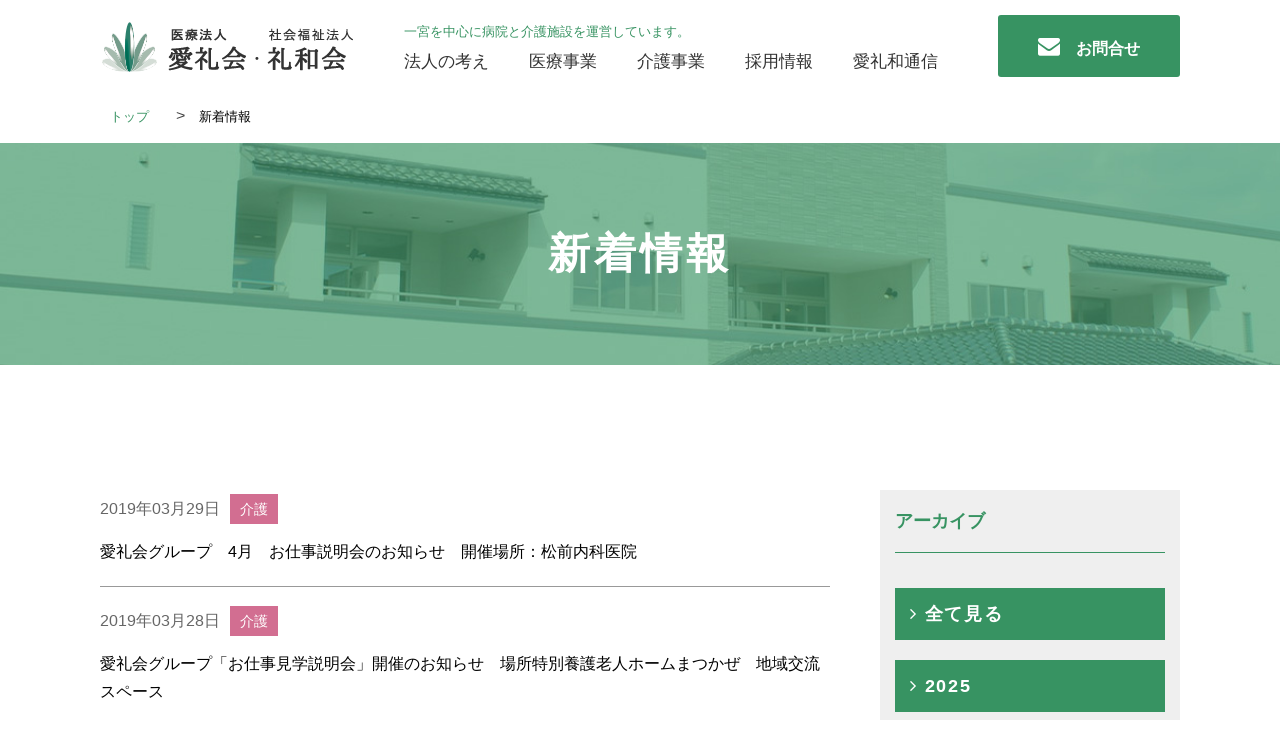

--- FILE ---
content_type: text/html; charset=UTF-8
request_url: https://www.aireikai.jp/news/index.php?years=2019-03
body_size: 18695
content:
<!DOCTYPE html>
<html lang="ja">
<head>
<meta charset="UTF-8">
<meta http-equiv="X-UA-Compatible" content="IE=edge">
<meta name="format-detection" content="telephone=no">
<meta name="viewport" content="width=device-width, initial-scale=1, minimum-scale=1, maximum-scale=1, user-scalable=no">
<title>新着情報｜医療法人愛礼会/社会福祉法人礼和会</title>
<meta name="description" content="新着情報｜愛礼会・礼和会は一宮を中心に介護・看護・リハビリ・医療のサービスを提供しています。医院・小規模多機能ホーム・グループホーム・認知症対応型デイサービス・リハビリテーション施設・特別養護老人ホーム・有料老人ホーム・ショートステイ等、様々な事業に地域の方々の暮らしをサポートします。" />
<meta name="keywords" content="愛礼会、礼和会、松前内科医院、認知症、介護、医療、一宮" />
<link rel="shortcut icon" href="/cmn/cmn_img/favicon.ico">
<link rel="stylesheet" href="/cmn/cmn_css/normalize.css" media="all">
<link rel="stylesheet" href="/cmn/cmn_css/base.css" media="all">
<link rel="stylesheet" href="/cmn/cmn_css/component.css" media="all">
<link rel="stylesheet" href="css/uniq1.css" media="all">
<link rel="stylesheet" href="/cmn/font-awesome/font-awesome.min.css" media="all">
<link rel="stylesheet" href="/cmn/cmn_css/print.css" media="print">
<link rel="stylesheet" href="/cmn/cmn_css/sp.css" media="all">
<link rel="stylesheet" href="/cmn/cmn_css/animate.css" media="all">
<!--[if lt IE 9]><script src="/cmn/cmn_js/html5shiv-printshiv.js"></script><![endif]-->
<script src="/cmn/cmn_js/import.js"></script>
<!--UNIQ SCRIPT-->

<!-- <link rel="stylesheet" type="text/css"
 href="//mplus-fonts.sourceforge.jp/webfonts/basic_latin/mplus_webfonts.css">
<link rel="stylesheet" type="text/css"
 href="//mplus-fonts.sourceforge.jp/webfonts/general-j/mplus_webfonts.css"> -->

<!--AOS-->
<link href="/cmn/aos/aos.css" rel="stylesheet" type="text/css">
<script type="text/javascript" src="/cmn/aos/aos.js"></script>
<!--UNIQ SCRIPT-->

<!--/UNIQ SCRIPT-->
<script type="text/javascript">

  var _gaq = _gaq || [];
  _gaq.push(['_setAccount', 'UA-XXXXXXXXXXX']);	// GAのIDを埋める必要あり
  _gaq.push(['_trackPageview']);

  (function() {
    var ga = document.createElement('script'); ga.type = 'text/javascript'; ga.async = true;
    ga.src = ('https:' == document.location.protocol ? 'https://ssl' : 'http://www') + '.google-analytics.com/ga.js';
    var s = document.getElementsByTagName('script')[0]; s.parentNode.insertBefore(ga, s);
  })();

</script></head>

<body>
<!--for conversion Tag [all.html]-->
<!-- Google Tag Manager (noscript) -->
<noscript><iframe src="https://www.googletagmanager.com/ns.html?id=GTM-P6FSZFG"
height="0" width="0" style="display:none;visibility:hidden"></iframe></noscript>
<!-- End Google Tag Manager (noscript) -->
<!--▲▲/#CONVERSION ▲▲-->
<div id="wrap">
<header id="header" class="home">
  <div class="inr">
    <p class="logo spDisp"><a href="/"><img src="/cmn/cmn_img/main_logo.png" alt="医療法人愛礼会社会 福祉法人礼和会 採用サイト"></a></p>
    <div class=" spHide">
      <p class="logo spHide"><a href="/"><img src="/cmn/cmn_img/main_logo.png" alt="医療法人愛礼会社会 福祉法人礼和会 採用サイト"></a></p>
      <div class="hdR">
        <p><a href="/contact/"><i class="fa fa-envelope" aria-hidden="true"></i> &nbsp; &nbsp;お問合せ</a></p>
      </div>
      <div class="navi">
        <div class="social">
          <h1>一宮を中心に病院と介護施設を運営しています。</h1>
         <!-- <ul>
            <li><a href="#"><img src="/cmn/cmn_img/icon01.png" alt="Twitter"></a></li>
            <li><a href="#"><img src="/cmn/cmn_img/icon02.png" alt="Facebook"></a></li>
          </ul>-->
          <br class="clear">
        </div>
        <div id="gNav">
          <ul>
            <li><a href="/company/">法人の考え</a></li>
            <li><a href="/medical/">医療事業</a></li>
            <li><a href="/care/">介護事業</a></li>
            <li><a href="/recruit/" target="_blank">採用情報</a></li>
            <li><a href="/information/">愛礼和通信</a></li>
          </ul>
          <br class="clear">
        </div>
      </div>
    </div>
    <p id="my-button" class="closeSwitch"> <a href="#gNavSp"><i class="fa fa-bars"></i> <span>✕</span> </a> </p>
  </div>
</header>
  <!--▲▲/#HEADER ▲▲-->
 <div class="inr">
    <p class="breadchumbs"><a href="/">トップ　</a> &gt; <a href="#" class="current">新着情報　</a> </p>
  </div>
  <section id="mv">
    <div class="inr">
      <h2 class="head01 mincho">新着情報</h2>
    </div>
  </section>
  <!--/MV-->

  <section id="news">
    <div class="inr">

      <div id="newsL">

        <div class="list">
        <ul>
         <li>
         <div class="cate_box clearfix">
         <p class="date">2019年03月29日</p>
         <p class="cat1"><span>介護</span></p>
         </div><a href="detail.php?seq=81">愛礼会グループ　4月　お仕事説明会のお知らせ　開催場所：松前内科医院</a>
         </li>
                <li>
         <div class="cate_box clearfix">
         <p class="date">2019年03月28日</p>
         <p class="cat1"><span>介護</span></p>
         </div><a href="detail.php?seq=83">愛礼会グループ「お仕事見学説明会」開催のお知らせ　場所特別養護老人ホームまつかぜ　地域交流スペース</a>
         </li>
               </ul>

        </div>

      </div>



      <div id="newsR">

        <div class="archive">
          <div id="accordian" class="proNavi">
            <h4 class="clr01 mincho">アーカイブ</h4>
            <ul class="mainNav">
              <li class="new">
                <h3><a href="index.php"><i class="fa fa-angle-right" aria-hidden="true"></i> 全て見る</a></h3>
              </li>
             <li class="new">
                <h3><i class="fa fa-angle-right" aria-hidden="true"></i> 2025</h3>
                <ul class="navInr">
                  <li><a href="index.php?years=2025-04">2025年04月</a></li>
                  <li><a href="index.php?years=2025-02">2025年02月</a></li>
                </ul>
              </li>
             <li class="new">
                <h3><i class="fa fa-angle-right" aria-hidden="true"></i> 2024</h3>
                <ul class="navInr">
                  <li><a href="index.php?years=2024-10">2024年10月</a></li>
                  <li><a href="index.php?years=2024-05">2024年05月</a></li>
                  <li><a href="index.php?years=2024-04">2024年04月</a></li>
                  <li><a href="index.php?years=2024-03">2024年03月</a></li>
                  <li><a href="index.php?years=2024-01">2024年01月</a></li>
                </ul>
              </li>
             <li class="new">
                <h3><i class="fa fa-angle-right" aria-hidden="true"></i> 2023</h3>
                <ul class="navInr">
                  <li><a href="index.php?years=2023-11">2023年11月</a></li>
                  <li><a href="index.php?years=2023-10">2023年10月</a></li>
                  <li><a href="index.php?years=2023-09">2023年09月</a></li>
                  <li><a href="index.php?years=2023-07">2023年07月</a></li>
                  <li><a href="index.php?years=2023-06">2023年06月</a></li>
                  <li><a href="index.php?years=2023-04">2023年04月</a></li>
                  <li><a href="index.php?years=2023-03">2023年03月</a></li>
                  <li><a href="index.php?years=2023-02">2023年02月</a></li>
                </ul>
              </li>
             <li class="new">
                <h3><i class="fa fa-angle-right" aria-hidden="true"></i> 2022</h3>
                <ul class="navInr">
                  <li><a href="index.php?years=2022-12">2022年12月</a></li>
                  <li><a href="index.php?years=2022-11">2022年11月</a></li>
                  <li><a href="index.php?years=2022-10">2022年10月</a></li>
                  <li><a href="index.php?years=2022-09">2022年09月</a></li>
                  <li><a href="index.php?years=2022-07">2022年07月</a></li>
                  <li><a href="index.php?years=2022-06">2022年06月</a></li>
                  <li><a href="index.php?years=2022-05">2022年05月</a></li>
                  <li><a href="index.php?years=2022-04">2022年04月</a></li>
                  <li><a href="index.php?years=2022-03">2022年03月</a></li>
                  <li><a href="index.php?years=2022-02">2022年02月</a></li>
                  <li><a href="index.php?years=2022-01">2022年01月</a></li>
                </ul>
              </li>
             <li class="new">
                <h3><i class="fa fa-angle-right" aria-hidden="true"></i> 2021</h3>
                <ul class="navInr">
                  <li><a href="index.php?years=2021-12">2021年12月</a></li>
                  <li><a href="index.php?years=2021-11">2021年11月</a></li>
                  <li><a href="index.php?years=2021-09">2021年09月</a></li>
                  <li><a href="index.php?years=2021-08">2021年08月</a></li>
                  <li><a href="index.php?years=2021-07">2021年07月</a></li>
                  <li><a href="index.php?years=2021-04">2021年04月</a></li>
                  <li><a href="index.php?years=2021-02">2021年02月</a></li>
                  <li><a href="index.php?years=2021-01">2021年01月</a></li>
                </ul>
              </li>
             <li class="new">
                <h3><i class="fa fa-angle-right" aria-hidden="true"></i> 2020</h3>
                <ul class="navInr">
                  <li><a href="index.php?years=2020-12">2020年12月</a></li>
                  <li><a href="index.php?years=2020-11">2020年11月</a></li>
                  <li><a href="index.php?years=2020-10">2020年10月</a></li>
                  <li><a href="index.php?years=2020-09">2020年09月</a></li>
                  <li><a href="index.php?years=2020-08">2020年08月</a></li>
                  <li><a href="index.php?years=2020-07">2020年07月</a></li>
                  <li><a href="index.php?years=2020-06">2020年06月</a></li>
                  <li><a href="index.php?years=2020-05">2020年05月</a></li>
                  <li><a href="index.php?years=2020-04">2020年04月</a></li>
                  <li><a href="index.php?years=2020-03">2020年03月</a></li>
                  <li><a href="index.php?years=2020-02">2020年02月</a></li>
                  <li><a href="index.php?years=2020-01">2020年01月</a></li>
                </ul>
              </li>
             <li class="new">
                <h3><i class="fa fa-angle-right" aria-hidden="true"></i> 2019</h3>
                <ul class="navInr">
                  <li><a href="index.php?years=2019-12">2019年12月</a></li>
                  <li><a href="index.php?years=2019-11">2019年11月</a></li>
                  <li><a href="index.php?years=2019-10">2019年10月</a></li>
                  <li><a href="index.php?years=2019-09">2019年09月</a></li>
                  <li><a href="index.php?years=2019-08">2019年08月</a></li>
                  <li><a href="index.php?years=2019-07">2019年07月</a></li>
                  <li><a href="index.php?years=2019-06">2019年06月</a></li>
                  <li><a href="index.php?years=2019-05">2019年05月</a></li>
                  <li><a href="index.php?years=2019-04">2019年04月</a></li>
                  <li><a href="index.php?years=2019-03">2019年03月</a></li>
                  <li><a href="index.php?years=2019-01">2019年01月</a></li>
                </ul>
              </li>
             <li class="new">
                <h3><i class="fa fa-angle-right" aria-hidden="true"></i> 2018</h3>
                <ul class="navInr">
                  <li><a href="index.php?years=2018-12">2018年12月</a></li>
                  <li><a href="index.php?years=2018-11">2018年11月</a></li>
                  <li><a href="index.php?years=2018-10">2018年10月</a></li>
                  <li><a href="index.php?years=2018-09">2018年09月</a></li>
                  <li><a href="index.php?years=2018-08">2018年08月</a></li>
                  <li><a href="index.php?years=2018-07">2018年07月</a></li>
                  <li><a href="index.php?years=2018-06">2018年06月</a></li>
                  <li><a href="index.php?years=2018-05">2018年05月</a></li>
                  <li><a href="index.php?years=2018-04">2018年04月</a></li>
                  <li><a href="index.php?years=2018-03">2018年03月</a></li>
                  <li><a href="index.php?years=2018-01">2018年01月</a></li>
                </ul>
              </li>
             <li class="new">
                <h3><i class="fa fa-angle-right" aria-hidden="true"></i> 2017</h3>
                <ul class="navInr">
                  <li><a href="index.php?years=2017-12">2017年12月</a></li>
                  <li><a href="index.php?years=2017-11">2017年11月</a></li>
                  <li><a href="index.php?years=2017-10">2017年10月</a></li>
                  <li><a href="index.php?years=2017-09">2017年09月</a></li>
                  <li><a href="index.php?years=2017-08">2017年08月</a></li>
                </ul>
              </li>
            </ul>
          </div>
        </div>

        <div class="archive">
          <div id="accordian" class="proNavi">
            <h4 class="clr01 mincho">カテゴリ</h4>

            <ul class="mainNav">
              <li><h3 class="mincho link_green"><a href="index.php"><i class="fa fa-angle-right"></i> 全て見る</a></h3></li>
              <li><h3 class="mincho link_blue"><a href="index.php?cat=1"><i class="fa fa-angle-right"></i> 医療</a></h3></li>
              <li><h3 class="mincho link_pink"><a href="index.php?cat=2"><i class="fa fa-angle-right"></i> 介護</a></h3></li>
            </ul>

          </div>
        </div>

      </div>
      <br class="clear">
    </div>
   </section>



  <!--▲▲/#CONTENTS ▲▲-->
  <footer id="footer">
  <div class="bg">
    <div class="inr">
      <div class="noLink">
        <div class="ftrL">
			<a href="/"><p class="logo"><img src="/cmn/cmn_img/ftr_logo.png" alt="医療法人愛礼会社会 福祉法人礼和会 採用サイト"></p></a>
          <p class="txt">一宮を中心に病院と介護施設を運営しています。地域に密着し、皆様が健康で幸せに暮らしていけるサポートを心がけます。</p>
          <br class="clear">
        </div>
      </div>
      <div class="link">
        <div class="ftrL">
          <h3>法人の考え</h3>
          <a href="/company/">- 法人概要</a>  <a href="/company/interview/">- 対談</a> <a href="/company/concept/">- 愛礼会の想い</a> </div>
      </div>
      <div class="link">
        <div class="ftrL">
          <h3>医療事業</h3>
          <a href="/medical/info.html">- 医院概要</a> <a href="/medical/guide.php">- 診療案内</a> <a href="/information/">- 当院の取り組み</a> <a href="/medical/access.html">- アクセス</a> </div>
      </div>
      <div class="link">
        <div class="ftrL">
          <h3>介護事業</h3>
          <a href="/care/concept.html">- 介護理念</a> <a href="/care/">- 介護施設</a> <a href="/information/index.php?cat=2">- ブログ</a></div>
      </div>
      <div class="link">
        <!-- <div class="ftrL">
          <h3>その他</h3>
        <a href="/information/">-  愛礼和通信 </a> <a href="/recruit/" target="_blank">- 採用情報</a> <a href="/contact/">- お問合せ</a> <a href="/privacy/">- 個人情報保護方針</a> <a href="/sitemap/">- サイトマップ</a><a href="/ir/">- 決算報告書</a>  </div> -->
        <div class="ftrL">
        	<h3>その他</h3>
        	<a href="/information/">-  愛礼和通信 </a>
        	<a href="/recruit/" target="_blank">- 採用情報</a>
        	<a href="/contact/">- お問合せ</a>
        	<a href="/privacy/">- 個人情報保護方針</a>
        	<a href="/sitemap/">- サイトマップ</a>
        	<a href="/ir/">- 決算報告書<br class="spDisp">(礼和会)</a>
          <!-- <a href="/ir/pdf/financial_report_R02.pdf" target="_blank">- 令和2年度計算書類</a>
          <a href="/ir/pdf/financial_report_R03.pdf" target="_blank">- 令和3年度計算書類</a> -->
          <!-- <a href="../cmn/pdf/officers_roster2024.pdf" target="_blank">- 役員名簿<br class="spDisp">(礼和会)</a> -->
          <a href="../cmn/pdf/officers_roster2025.pdf" target="_blank">- 役員名簿<br class="spDisp">(礼和会)</a>
          <a href="../cmn/pdf/a_of_In2019.pdf" target="_blank">- 定款<br class="spDisp">(礼和会)</a>
          <a href="../cmn/pdf/ecr2023.pdf" target="_blank">- 役員報酬規程<br class="spDisp">(礼和会)</a>
          <a href="https://aireikaigroup.sharepoint.com/:f:/g/Eqkd5erfTsRHvdAYX07jSWgBVuQlOgo8LoF8I4uQv8JA2A?e=OtlQrp" target="_blank">- 重要事項説明書</a>
          <a href="https://aireikaigroup.sharepoint.com/:f:/g/EohNju2AdbJJrYpuqQVe0WEB-Y2xpkgVRK0Xn36GVOO-QA?e=DJmdFr" target="_blank">- 料金表</a>
          <a href="https://aireikaigroup.sharepoint.com/:f:/g/EvrK9qGFevdEvDwc_O_tx5YBk3wHCv1g1qD5E5-BVmWO4A?e=eSW6tx" target="_blank">- 処遇改善</a>
        </div>
      </div>
      <br class="clear">
    </div>
  </div>
  <p class="copy"><small>Copyright (C) 2016 医療法人　愛礼会 All rights reserved.</small></p>
</footer>
<!--▲▲/#FOOTER ▲▲-->
  <!--▲▲/#FOOTER ▲▲-->
  <div style="display:none;">
  <div id="gNavSp">
    <ul>
      <li><a href="/company/">法人の考え</a></li>
      <li><a href="/medical/">医療事業</a></li>
      <li><a href="/care/">介護事業</a></li>
      <li><a href="/recruit/" target="_blank">採用情報</a></li>
      <li><a href="/information/">愛礼和通信</a></li>
      <li class="relative">
        <p><a href="/contact/"><img src="/recruit/cmn/cmn_img/icon04.png" alt=""> お問合せ</a></p>
      </li>
    </ul>
  </div>
</div>
  <!--▲▲/#GNAVSP ▲▲-->

</div>
<!--▲▲/#WRAP ▲▲-->

</body>
<script>
    AOS.init({
        offset: 100,
        disable: window.innerWidth < 800
    });
</script>
<script>
$(document).ready(function(){
  $("#accordian h3").click(function(){
    //slide up all the link lists
    $("#accordian ul ul").slideUp();
    //slide down the link list below the h3 clicked - only if its closed
    if(!$(this).next().is(":visible"))
    {
      $(this).next().slideDown();
    }
  })
})
</script>
</html>


--- FILE ---
content_type: text/css
request_url: https://www.aireikai.jp/cmn/cmn_css/base.css
body_size: 15701
content:
@charset "UTF-8";
/*----------------------------------------------------
	☆Reset

color #444
link color #0076B2
accent color blue #053d9b;
accent color blown #7b6041;
accent color oudo #d39a33;

----------------------------------------------------*/



@font-face {
  font-family: 'Yu Mincho', YuMincho,"ヒラギノ明朝 ProN W6", "HiraMinProN-W6", "HG明朝E", "ＭＳ Ｐ明朝", "MS PMincho", "MS 明朝";
font-weight: normal;
  src: url('/cmn/font/hannari.woff');
}





html, html.fontSmall {
	font-size: 62.5%; /* sets the base font to 10px for easier math */
}
html.fontLarge {
	font-size: 72.5%; /* sets the base font to 10px for easier math */
}
body, h1, h2, h3, h4, h5, h6, pre, ul, ol, li, dl, dt, dd, p, img {
	margin: 0;
	padding: 0;
}
body {
	color: #444;
	font-family: Arial, Roboto, 游ゴシック体, 'Yu Gothic', 'ヒラギノ角ゴシック Pro', 'Hiragino Kaku Gothic Pro', メイリオ, Meiryo, Osaka, 'ＭＳ Ｐゴシック', 'MS PGothic', sans-serif;
	font-size: 16px;
	font-size: 1.6rem; /* sets the default sizing to make sure nothing is actually 10px */
	font-weight: 500;
	line-height: 1;
	min-width: auto;
	transition: 0.3s ease-in-out;
}
body * {
	-webkit-box-sizing: border-box;
	-moz-box-sizing: border-box;
	-o-box-sizing: border-box;
	-ms-box-sizing: border-box;
	box-sizing: border-box;
}
body.bgBlack {
	background-color: #000;
}
#fancybox-wrap, #fancybox-wrap *, #fancybox-tmp, #fancybox-loading {
	-webkit-box-sizing: content-box!important;
	-moz-box-sizing: content-box!important;
	-o-box-sizing: content-box!important;
	-ms-box-sizing: content-box!important;
	box-sizing: content-box!important;
}
a, a:link, a:hover, a:focus {
	color: #000;
	text-decoration: none;
	cursor: pointer;
	outline: none;
	transition: all 0.2s ease 0s;
}
a:hover {
	text-decoration: none;
}
table {
    border: none;
}
ul {
	list-style-type: none;
}
::selection {
	background-color: #DDD;
	color: #444; /* Safari */
}
::-moz-selection {
background-color: #DDD;
color: #444; /* Firefox */
}
a {
	display: inline-block;
}
/*----------------------------------------------------
	☆Crearfix
----------------------------------------------------*/

.clearfix:after {
	content: ".";
	height: 0;
	clear: both;
	display: block;
	font-size: 0.1em;
	line-height: 0;
	visibility: hidden;
}
.clearfix {
	display: inline-block;
	min-height: 1%;
}
/* Hides from IE-mac \*/

* html .clearfix {
	height: 1%;
}
/* End hide from IE-mac */


/*----------------------------------------------------
	☆br clear
----------------------------------------------------*/

br.clear {
	display: inline !important;
	display: none;
	clear: both;
	line-height: 0px;
}

@media screen and (-webkit-min-device-pixel-ratio:0) {
br.clear {
	display: block!important;
	content: " ";
}
}
div.clear {
	clear: both;
	line-height: 0px;
}
/*----------------------------------------------------
	☆topcontrol
----------------------------------------------------*/

#topcontrol {
	z-index: 100;
}
#topcontrol a {
	background: url(/cmn/cmn_js/scrolltop/scrollup.png) center center no-repeat;
	background : url(/cmn/cmn_js/scrolltop/scrollup.gif) center center no-repeat\9; /* IE8 and below */
 *background : url(/cmn/cmn_js/scrolltop/scrollup.gif) center center no-repeat; /* IE7 and below */
	_background : url(/cmn/cmn_js/scrolltop/scrollup.gif) center center no-repeat; /* IE6 */
	background-size: 40px 40px;
	font-size: 0;
	text-decoration: none;
	display: block;
	height: 38px;
	width: 38px;
	opacity: 0.7;
	border-radius: 38px;
	-webkit-box-sizing: border-box;
	-moz-box-sizing: border-box;
	box-sizing: border-box;
	-webkit-transition: all .15s ease-in-out;
	transition: all .15s ease-in-out;
}
#topcontrol a:hover {
	background-size: 54px 54px;
	opacity: 1;
	height: 50px;
	width: 50px;
}
/*----------------------------------------------------
	☆Display None
----------------------------------------------------*/

#sample {
	display: none;
	visibility: hidden;
}
/*----------------------------------------------------
	☆base contents
----------------------------------------------------*/

/*-- WRAP --*/

#wrap .inr {
	margin: 0 auto;
	width: 1080px;
}
/*-- HEADER --*/


#header * {
	letter-spacing: normal;
}
#header div.inr #my-button {
	display: none;
}
.open {
	font-family: 'Open Sans', sans-serif;
}
.openC {
	font-family: "Open Sans Condensed", sans-serif;
}
/*==========================================*/
.sticky {
		background: rgba(250, 250, 250, 0.8) none repeat scroll 0 0 !important;
	position: fixed !important;
	top: 0 !important;
	height: 90px;
	z-index: 999 !important;
}


/*-- GNAV --*/
#header {
    background-color: #fff!important;
    min-height: 90px;
    padding-top: 10px;
    width: 100%;
	z-index: 99999 !important;
}

#header .hdInr {
	margin: 10px auto;
	position: relative;
	width: 1080px;
}
#header .logo {
	float: left;
	margin-right: 20px;
	padding-top: 10px;
}
#header .logo a:hover {
	opacity: 0.8;
}
#header .hdR {
	float: right;
	margin-top: 5px;
}
#header .navi {
    float: left;
    width: 540px;
}

#header .navi h1 {
	color: #379362;
	font-size: 13px;
	font-weight: normal;
	float: left;
	padding-top: 10px;
}

#header .navi .social {
    padding: 5px 0 15px 0;
    vertical-align: middle;
}


#header .navi .social ul {
	float: right;
}




#header .social ul li {
	display: inline-block;
	padding-right: 5px;
}

#header .hdR a {
    background: #379362 none repeat scroll 0 0;
    border-radius: 3px;
    color: #fff;
    display: block;
    font-size: 16px;
    font-weight: bold;
    letter-spacing: 0;
    padding: 20px 40px;
    text-align: center;
    vertical-align: middle;

}

#header .hdR a i{
    font-size: 22px;

}



#spHeader {
	display: none;
}
#gNav {
	float: right;
	margin: 0 auto 0;
	width: 100%;
}
#gNav ul {
	width: 100%;
}
#gNav ul li {
	float: left;
	text-align: center;
}
#gNav ul li a {
	color: #333;
	display: block;
	font-size: 17px;
	padding-right: 40px;
}

#gNav ul li.last a {
	padding-right: 0px !important;
}




#gNav ul li a:hover {
	text-decoration: none;
}
/*==========================================*/



/*-- CONTENTS --*/

#contents {
	margin: 0 auto;
}
#contents.wide {
	width: 100%;
}




/*-- FOOTER --*/

@keyframes fadeInUp30 {
0% {
 opacity: 0;
 transform: translate3d(0px, 10%, 0px);
}
100% {
 opacity: 1;
 transform: none;
}
}
@keyframes fadeInUp30 {
0% {
 opacity: 0;
 transform: translate3d(0px, 10%, 0px);
}
100% {
 opacity: 1;
 transform: none;
}
}
.fadeInUp30 {
	animation-name: fadeInUp30;
}
#footer .bg {
	background: #efefef;
	padding: 30px 0px;
}
#footer {
	background: url(../cmn_img/ftr_bdrtop.png) top center repeat-x;
	padding-top: 5px;
}

#footer .noLink .ftrL {
	/*! border-right: 1px solid #999; */
	float: left;
	text-align: left;
	padding: 10px 30px 0px 0px;
	min-height: 200px;
	width: 280px;
}

#footer .link .ftrL {
	border-left: 1px solid #999;
	float: left;
	min-height: 200px;
	text-align: left;
	padding: 10px 30px;
	width: 200px;
}
#footer .link:nth-last-of-type(1) .ftrL{
	border-right: 1px solid #999;
  padding:10px;
}

#footer .link .ftrL h3{
	color: #379362;
	font-size: 16px;
	letter-spacing: 0.1em;
	margin-bottom: 20px;
	font-family: 'Yu Mincho', YuMincho,"ヒラギノ明朝 ProN W6", "HiraMinProN-W6", "HG明朝E", "ＭＳ Ｐ明朝", "MS PMincho", "MS 明朝";
	font-weight: normal;
}


#footer .link .ftrL a{
	color: #000;
	display: block;
	font-size: 14px;
	letter-spacing: 0.1em;
	padding-bottom: 10px;
	transition: all 0.2s ease-in 0s;
}










#footer .ftrR {
	float: right;
	text-align: right;
}









#footer .btn a {
	background: #ffff none repeat scroll 0 0;
	color: #379362;
	font-size: 18px;
	font-weight: bold;
	letter-spacing: 0.1em;
	margin-top: 0;
	padding: 15px 40px;
	transition: all 0.2s ease-in 0s;
}
#footer .btn a i {
	color: #379362;
	padding-left: 20px;
	text-align: right;
}
#footer .btn a:hover {
	background: #fff;
	color: #000;
}
#footer ul {
	padding: 10px 0 20px;
	text-align: right;
}
#footer ul li {
	color: #fff;
	display: inline-block;
	font-weight: bold;
	line-height: 180%;
	font-size: 12px;
}
#footer ul li a {
	color: #fff;
}
#footer small {
	background: #379362;
	color: #fff;
	display: block;
	font-family: 'Open Sans', sans-serif;
	font-size: 10px;
	letter-spacing: .1em;
	padding: 10px 0px;
	text-align: center;
}
#footer .txt {
	color: #000;
	font-size: 13px;
	line-height: 180%;
	padding: 20px 0px;
}
.clrBg01 {
	background: #379362;
}
.clr01 {
	color: #379362;
}
.clrBg02 {
	background: #e62e8b;
}
.clrBg03 {
	background: #8fc31f;
}
.clrBg04 {
	background: #f39800;
}
/*----------------------------------------------------
	☆content
----------------------------------------------------*/


.mLight {
	font-family: 'M+ Type-2 (general-j) Light';
	src: url('mplus-2-light-sub.eot');
	src: url('mplus-2-light-sub.eot?#iefix') format('embedded-opentype'), url('mplus-2-light-sub.woff') format('woff'), url('mplus-2-light-sub.ttf') format('truetype');
}
.mThin {
	font-family: 'M+ Type-1 (general-j) Thin';
	src: url('mplus-1-thin-sub.eot');
	src: url('mplus-1-thin-sub.eot?#iefix') format('embedded-opentype'), url('mplus-1-thin-sub.woff') format('woff'), url('mplus-1-thin-sub.ttf') format('truetype');
}
.mBold {
	font-family: 'M+ P Type-1 (basic latin) Bold';
	src: url('mplus-1p-bold-sub.eot');
	src: url('mplus-1p-bold-sub.eot?#iefix') format('embedded-opentype'), url('mplus-1p-bold-sub.woff') format('woff'), url('mplus-1p-bold-sub.ttf') format('truetype');
}


.mincho {
	 font-family:"ＭＳ Ｐ明朝","MS PMincho","ヒラギノ明朝 Pro W6","Hiragino Mincho Pro",serif;
}




.hana {
  font-family: 'Yu Mincho', YuMincho,"ヒラギノ明朝 ProN W6", "HiraMinProN-W6", "HG明朝E", "ＭＳ Ｐ明朝", "MS PMincho", "MS 明朝";
font-weight: normal;
  font-style: normal;
}


/*-- MV --*/




/*----------------------------------------------------
	☆common
----------------------------------------------------*/

#mv h2.head01 {
    color: #fff;
    font-size: 42px;
	letter-spacing: .1em;
    padding: 40px 0;
    text-align: center;
	font-family:"ＭＳ Ｐ明朝","MS PMincho","ヒラギノ明朝 Pro W6","Hiragino Mincho Pro",serif;
}


#mv h2.head01 span{
	display: block;
	font-size: 20px;
	line-height: 160%;
}





 h2.head02 {
	background: url(../cmn_img/hdBg.png) no-repeat center bottom;
    font-size: 32px;
	letter-spacing: .1em;
    margin-bottom: 50px;
    padding: 40px 0 20px;
    text-align: center;
	font-family:"ＭＳ Ｐ明朝","MS PMincho","ヒラギノ明朝 Pro W6","Hiragino Mincho Pro",serif;
}



.breadchumbs {
	text-align: left;

}

.breadchumbs a {
	color: #379362;
	font-size: 13px;
	margin: 20px 10px;
}


.breadchumbs a.current {
	color: #000;
	font-size: 13px;
}




.tabs {
	background: #efefef;
}

.tabs ul li {
    display: inline-block;
	margin-left: -5px;
    min-width: 150px;
}

.tabs ul li a{
	display: block;
	color: #379362;
	padding: 20px ;
}

.tabs ul li a:hover{
	background: #379362;
	display: block;
	color: #fff;
}

.tabs ul li.current a{
	background: #379362;
	display: block;
	color: #fff;
}



#three {
	background: url(../../cmn/cmn_img/bg03.jpg) repeat center center;
	padding: 100px 0px 0px;
}
#three .bgBtm {
	background: url(../../cmn/cmn_img/bg05.png) repeat-x center bottom;
	padding-bottom: 150px;
}
#three .bgBtm h2 {
	text-align: center;
}
#three .bgBtm .txt {
	font-size: 14px;
	text-align: center;
	padding: 10px 0px 50px;
}
#three .news {
    background: #fff none repeat scroll 0 0;
    float: left;
    margin-bottom: 20px;
    margin-right: 20px;
    width: 250px;
}
#three .news img {
	width: 100%;
}
#three .last {
	margin-right: 0 !important;
}

#three a {
	display: block;
}

#three a .news .newImg {
    height: 160px;
    overflow: hidden;
    padding-bottom: 10px;
    position: relative;
}
#three a .news .newImg span.tag {
	color: #fff;
	font-size: 16px;
	position: absolute;
	top: 0;
	left: 0;
	padding: 10px 15px;
}


#three a  .news .newImg span.tag01 {
	background: #3076a4;
}
#three  a .news .newImg span.tag02 {
	background: #d26e91;
}
#three  a .news .newsTxt {
	padding: 10px;
}
#three a  .news .newsTxt .date {
	font-size: 13px;
	font-weight: bold;
	padding-bottom: 10px;
}
#three a  .news .newsTxt .cat span {
	border: #3076a4 solid 1px;
	color: #3076a4;
	font-size: 13px;
	padding: 5px;
}
#three a  .news .newsTxt .cat1 span {
	border: #d26e91 solid 1px !important;
	color: #d26e91 !important;
	font-size: 13px;
	padding: 5px;
}
#three a  .news .newsTxt .txt {
	font-size: 14px;
	font-weight: bold;
	line-height: 160%;
	margin: 20px 0 0;
	padding-bottom: 10px;
	text-align: left;
}
#three .btn a {
	background: #fff;
	border: 1px solid #379362;
	color: #379362;
	font-size: 16px;
	margin:0 auto;
	letter-spacing: .1em;
	padding: 15px 60px;
	margin-top: 50px;
	transition: 0.2s ease-in;
	width: 300px;
}
#three .btn a:hover {
	background: #379362;
	color: #fff;
}



/*----------------------------------------------------
	☆170725_news
----------------------------------------------------*/


#news {
	background: url(../../cmn/cmn_img/bg03.jpg) repeat center center;
	padding: 60px 0px 0px;
}
#news .bgBtm {
	padding-bottom: 80px;
}


#news .txt {
	color: #000;
	font-size: 15px;
	letter-spacing: .1em;
	line-height: 180%;
	padding-bottom: 50px;
}



#news .btn a {
	background: #fff;
	border: 1px solid #379362;
	color: #379362;
	font-size: 16px;
	margin:0 auto;
	letter-spacing: .1em;
	padding: 15px 60px;
	margin-top: 50px;
	transition: 0.2s ease-in;
	width: 300px;
}
#news .btn a:hover {
	background: #379362;
	color: #fff;
}

#news .newList {
    background: #fff none repeat scroll 0 0;
    margin: 60px auto 0;
    padding: 50px;
}
#news .newList li {
	border-bottom: 1px #999 solid;
	font-size: 14px;
	line-height: 180%;
}
#news .newList li:last-child {
	border-bottom: none;
}

#news .newList li a{
	display: block;
	padding: 10px 0px;
}

#news .newList li:hover {
    background: #eee none repeat scroll 0 0;
}

#news .newList li a span {
	color: #379362;
	padding: 0px 10px;
}

#news .newList li a span.cate_b,
#news .newList li a span.cate_p {
    font-size: 13px;
    padding: 5px 10px;
    color: #fff;
    margin: 0 15px 0 10px;
}
#news .newList li a span.cate_b {
    background-color: #3076a4;
}
#news .newList li a span.cate_p {
    background-color: #d26e91;
}
#news .newList li a .cate_area {
    display: inline;
}


@media screen and (max-width: 780px) {
#footer .link .ftrL a{
	line-height: 1.2;
  padding-left: 0.9em;
  text-indent: -0.9em;
}
#news {
    background: rgba(0, 0, 0, 0) url("../../cmn/cmn_img/bg03.jpg") repeat scroll center center;
    padding: 20px 10px 0;
}
#wrap #news .bgBtm {
    padding-bottom: 50px;
}

#news .txt {
    color: #000;
    font-size: 15px;
    letter-spacing: 0.1em;
    line-height: 180%;
    padding-bottom: 50px;
}
#news .btn a {
    background: #fff none repeat scroll 0 0;
    border: 1px solid #379362;
    color: #379362;
    font-size: 16px;
    letter-spacing: 0.1em;
    margin: 50px auto 0;
    padding: 15px 60px;
    transition: all 0.2s ease-in 0s;
    width: 300px;
}
#news .btn a:hover {
    background: #379362 none repeat scroll 0 0;
    color: #fff;
}
#news .newList {
    background: #fff none repeat scroll 0 0;
    margin: 30px auto 0;
    padding: 10px;
}
#news .newList li {
    border-bottom: 1px solid #999;
    font-size: 14px;
    line-height: 180%;
}
#news .newList li a {
    display: block;
    padding: 10px 0;
}
#news .newList li:hover {
    background: #eee none repeat scroll 0 0;
}
#news .newList li a .cate_area {
    display: block;
}
#news .newList li a span {
    color: #379362;
    display: block;
    padding: 0;
    float: left;
}
#news .newList li a span.cate_b,
#news .newList li a span.cate_p {
    text-align: center;
    margin: 0 0 5px 10px;
    float: left;
    padding: 0 10px;
}
}


--- FILE ---
content_type: text/css
request_url: https://www.aireikai.jp/news/css/uniq1.css
body_size: 9923
content:
@charset "UTF-8";
/*----------------------------------------------------
	☆CMN
----------------------------------------------------*/

.txts {
	color: #000;
	font-size: 16px;
	letter-spacing: .1em;
	line-height: 220%;
	padding-bottom: 20px;
}
#wrap .btns a {
	background: #000;
	color: #fff;
	font-size: 16px;
	letter-spacing: .1em;
	padding: 10px 30px;
	margin-top: 30px;
	transition: 0.2s ease-in;
}
#wrap .btns a:hover {
	background: #999;
}

#wrap .breadchumbs a.current {
	color: #000;
	cursor: default;
	font-size: 13px;
	opacity: 1.0;
}
/*----------------------------------------------------
	☆content
----------------------------------------------------*/


/* MV*/


/* MV*/
#mv {
	background: url(../images/mv_01.jpg) no-repeat center center /  cover ;
	padding: 50px 0px;
}


#wrap #news {
    background:#fff;
}


/* news*/


#news {
	margin: 50px 0px 100px;
}
#news .inr #newsL {
	float: left;
	width: 730px;
	margin-right: 30px;
}
#news .inr #newsR {
	float: right;
	width: 300px;
}
/* NewsL*/

#news .inr #newsL h2 {
	border-bottom: 1px solid #379362;
	font-size: 24px;
	line-height: 180%;
	margin-bottom: 30px;
	padding: 20px 0 10px;
}
#news .inr #newsL dl dt {
	float: left;
	width: 140px;
	margin: 0 auto;
	color: #999;
	padding: 0px 10px;
}
#news .inr #newsL dl dd {
	float: left;
	width: 560px;
}
#news .inr #newsL dl a {
	border-bottom: 1px dotted #000;
	font-size: 14px;
	line-height: 180%;
	padding: 20px 0;
}
#news .inr #newsL dl a:hover {
	background: #efefef;
}
#news .inr ul.pager {
	margin-top: 50px;
	text-align: center;
}
#news .inr ul.pager li {
	display: inline-block;
	margin-right: 10px;
}
#news .inr ul.pager li a {
	border: 1px solid #379362;
	color: #379362;
	display: block;
	font-size: 14px;
	padding: 10px;
	text-align: center;
}
#news .inr ul.pager li a:hover {
	border: 1px solid #379362;
	background: #379362;
	color: #fff;
}
/* NewsR*/

#news .inr #newsR h3 {
	background: #efefef;
	font-size: 18px;
	line-height: 180%;
	letter-spacing: .1em;
	margin: 20px 0px 30px;
	padding: 10px 15px;
}
#news .inr #newsR ul.blog li {
	border: 1px solid #efefef;
	margin-bottom: 20px;
	overflow: hidden;
	position: relative;
}
#news .inr #newsR ul.blog li a span {
	display: block;
	color: #999;
	padding: 10px 0px;
}
#news .inr #newsR ul.blog li a {
	font-size: 14px;
	line-height: 180%;
	padding: 10px 10px 20px;
    display: block;
}
#news .inr #newsR ul.blog li a:hover {
	background: #efefef;
}
.triangle-bottomright {
	border-bottom: 15px solid #379362;
	border-left: 15px solid transparent;
	bottom: 0;
	height: 0;
	position: absolute;
	right: 0;
	width: 0;
}
/*heading styles*/

#accordian {
	background: #efefef;
}
#accordian h4 {
	border-bottom: 1px solid #379362;
	font-size: 18px;
	line-height: 180%;
	padding: 15px 0;
	margin: 15px 15px 20px;
}
#accordian h3 {
	cursor: pointer;
	font-size: 15px;
	font-weight: normal;
	line-height: 25px;
	padding: 15px;
	margin: 0 !important;
}
/*heading hover effect*/

/*iconfont styles*/
#accordian h3 span {
	font-size: 16px;
	margin-right: 10px;
}
/*list items*/
#accordian li {
	list-style-type: none;
}
#accordian li.last {
	margin-bottom: 20px;
}
#accordian .mainNav {
	padding: 15px;
}
#news .inr #accordian li h3 {
	list-style-type: none;
	margin-bottom: 20px !important;
	background: #fff;
	color: #379362;
}

#wrap #accordian li h3.link_green a,
#wrap #accordian li h3.link_blue a,
#wrap #accordian li h3.link_pink a{
	color: #fff;
}

#wrap #news #accordian li h3.link_green {
    background-color: #379362 !important;
}
#wrap #news #accordian li h3.link_blue {
    background-color: #3076a4 !important;
}
#wrap #news #accordian li h3.link_pink {
    background-color: #d26e91 !important;
}

#news .inr #accordian li.new h3 {
	background: #379362 !important;
	color: #fff;
	font-weight: bold;
	margin-bottom: 20px !important;
}
#accordian li.new h3 a{
	color: #fff;
}
/*links*/
#accordian ul ul li a {
	color: #379362;
	display: block;
	font-size: 14px;
	line-height: 25px;
	padding: 11px;
	text-decoration: none;
	transition: all 0.15s ease 0s;
}
/*hover effect on links*/
#accordian ul ul li a:hover {
	border: 1px solid #379362;
}
/*Lets hide the non active LIs by default*/
#accordian ul ul {
	display: none;
}
#accordian li.active ul {
	display: block;
}



/*----------------------------------------------------
	☆list
----------------------------------------------------*/


#news .inr #newsL .list{
	margin-bottom: 80px;
}

#news .inr #newsL .list p {
	display: block;
	float: left;
}

#news .inr #newsL .list p.date {
	color: #666666;
	font-size: 16px;
	margin-bottom: 15px;
}
#news .inr #newsL .list li {
    border-bottom: 1px #999 solid;
    line-height: 180%;
    padding: 20px 0;
}
#news .inr #newsL .list li:last-child {
    border-bottom: none;
}
#wrap #news .inr .list .cate_box .cat,
#wrap #news .inr .list .cate_box .cat1,
#wrap #news .inr .list .cate_box .cat2 {
    margin: 0 10px 10px 10px;
}



#news .pager a {
    width: inherit;
    border: none;
    padding: 10px;
    text-align: center;
    display: inline;
}
#wrap #news .btn a:hover,
#wrap #news .pager a.current {
	background: #379362;
	color: #fff;
}


/*----------------------------------------------------
	☆details
----------------------------------------------------*/

#news .inr #newsL .detail p.date {
	color: #666666;
	font-size: 16px;
	margin-bottom: 15px;
}
#wrap #news .inr .cate_box{
	display: block;
}
#wrap #news .inr .cate_box .cat,
#wrap #news .inr .cate_box .cat1,
#wrap #news .inr .cate_box .cat2{
	float: left;
	display: block;
	margin:0 10px 10px 0;
}
#wrap #news .inr .cate_box p:first-child {
	margin-left: 0;
}
#wrap #news .inr .cate_box .cat span {
	background-color: #3076a4;
	font-size: 14px;
	padding: 7px 10px;
	line-height: 1em;
	color: #fff;
}
#wrap #news .inr .cate_box .cat1 span {
	background-color: #d26e91 !important;
	font-size: 14px;
	padding: 7px 10px;
	line-height: 1em;
	color: #fff;
}
#wrap #news .inr .cate_box .cat2 span {
	background-color: #379362 !important;
	font-size: 14px;
	padding: 7px 10px;
	line-height: 1em;
	color: #fff;
}

#news .inr #newsL .detail p {
	color: #000;
	font-size: 16px;
	letter-spacing: .1em;
	line-height: 180%;
    margin-top: 30px;
}
#news .inr #newsL .detail p.txt,
.blog p.txt{
	clear: both;
}


#news .inr #newsL .detail img {
	max-width: 100%;
	height: auto!important;
}







@media screen and (max-width: 780px) {
img {
	width: 100%;
}
.last {
	margin-right: 0px !important;
}
.txts {
	color: #000;
	font-size: 14px;
	letter-spacing: 0;
	line-height: 150%;
	padding: 0px 10px 10px;
	text-align: center;
}
#wrap .btns a {
	background: #000;
	color: #fff;
	font-size: 14px;
	letter-spacing: .1em;
	padding: 10px 10px;
	margin-top: 20px;
	transition: 0.2s ease-in;
}
#wrap .btns a:hover {
	background: #999;
}
/*----------------------------------------------------
	☆content
----------------------------------------------------*/


/* MV*/
#mv {
	background: url(../images/mv_01.jpg) no-repeat center center /  cover ;
	padding: 10px 0px;
}


#news {
	margin: 20px 0px;
	padding: 10px;
}
#news .inr #newsL {
	float: none;
	width: auto;
	margin-right: 0px;
}
#news .inr #newsR {
	float: none;
	width: auto;
}
/* NewsL*/

#news .inr #newsL h2 {
	border-bottom: 1px solid #379362;
	font-size: 24px;
	line-height: 180%;
	margin-bottom: 30px;
	padding: 20px 0 10px;
}
#news .inr #newsL dl dt {
	float: none;
	display: block;
	width: auto;
	margin: 0 auto;
	color: #999;
	padding: 0px 10px;
}
#news .inr #newsL dl dd {
	float: none;
	width: auto;
}
#news .inr #newsL dl a {
	border-bottom: 1px dotted #000;
	font-size: 14px;
	line-height: 180%;
	padding: 20px 0;
}
#news .inr #newsL dl a:hover {
	background: #efefef;
}
#news .inr ul.pager {
	margin-top: 50px;
	text-align: center;
}
#news .inr ul.pager li {
	display: inline-block;
	margin-right: 10px;
}
#news .inr ul.pager li a {
	border: 1px solid #379362;
	color: #379362;
	display: block;
	font-size: 14px;
	padding: 10px;
	text-align: center;
}
#news .inr ul.pager li a:hover {
	border: 1px solid #379362;
	background: #379362;
	color: #fff;
}
/* NewsR*/

#news .inr #newsR h3 {
	background: #efefef;
	font-size: 18px;
	line-height: 180%;
	letter-spacing: .1em;
	margin: 20px 0px 30px;
	padding: 10px 10px;
}
#news .inr #newsR ul.blog li {
	border: 1px solid #efefef;
	margin-bottom: 20px;
	min-height: 140px;
	overflow: hidden;
	position: relative;
}
#news .inr #newsR ul.blog li a span {
	display: block;
	color: #999;
	padding: 10px 0px;
}
#news .inr #newsR ul.blog li a {
	font-size: 14px;
	line-height: 180%;
	padding: 10px;
}
#news .inr #newsR ul.blog li a:hover {
	background: #efefef;
}
.triangle-bottomright {
	border-bottom: 15px solid #379362;
	border-left: 15px solid transparent;
	bottom: 0;
	height: 0;
	position: absolute;
	right: 0;
	width: 0;
}
/*heading styles*/

#accordian {
	background: #efefef;
}
#accordian h4 {
	border-bottom: 1px solid #379362;
	font-size: 18px;
	line-height: 180%;
	padding: 10px 0;
	margin-bottom: 20px;
}
#accordian h3 {
	cursor: pointer;
	font-size: 15px;
	font-weight: normal;
	line-height: 25px;
	padding: 10px;
	margin: 0 !important;
}
/*heading hover effect*/

/*iconfont styles*/
#accordian h3 span {
	font-size: 16px;
	margin-right: 10px;
}
/*list items*/
#accordian li {
	list-style-type: none;
}
#accordian li.last {
	margin-bottom: 20px;
}
#accordian .mainNav {
	padding: 15px;
}
#accordian li h3 {
	list-style-type: none;
	margin-bottom: 20px !important;
	background: #fff !important;
	color: #379362;
}
#accordian li.new h3 {
	background: #379362 !important;
	color: #fff;
	font-weight: bold;
	margin-bottom: 20px !important;
}
/*links*/
#accordian ul ul li a {
	color: #379362;
	display: block;
	font-size: 14px;
	line-height: 25px;
	padding: 11px;
	text-decoration: none;
	transition: all 0.15s ease 0s;
}
/*hover effect on links*/
#accordian ul ul li a:hover {
	border: 1px solid #379362;
}
/*Lets hide the non active LIs by default*/
#accordian ul ul {
	display: none;
}
#accordian li.active ul {
	display: block;
}
}


--- FILE ---
content_type: text/css
request_url: https://www.aireikai.jp/cmn/cmn_css/sp.css
body_size: 18883
content:
@charset "UTF-8";

/*----------------------------------------------------
	☆SP
----------------------------------------------------*/



/*デバイスの横幅が1000px以下の場合*/
@media only screen and (max-width: 1000px) {
body {
	min-width: inherit;
}
#contents {
	margin-top: 0;
}
.spDisp {
	display: block!important;
}
.spHide {
	display: none!important;
}
br.spHide {
	display: none!important;
}
.spImg {
	height: auto;
	width: 100%;
}
.spCenter {
	text-align: center;
}
.top10 {
	margin-top: 5px !important;
}
.top15 {
	margin-top: 5px !important;
}
.top20 {
	margin-top: 10px !important;
}
.top25 {
	margin-top: 10px !important;
}
.top30 {
	margin-top: 15px !important;
}
.top35 {
	margin-top: 15px !important;
}
.top40 {
	margin-top: 20px !important;
}
.btm0 {
	margin-bottom: 0 !important;
}
.btm5 {
	margin-bottom: 5px !important;
}
.btm10 {
	margin-bottom: 5px !important;
}
.btm15 {
	margin-bottom: 10px !important;
}
.btm20 {
	margin-bottom: 10px !important;
}
.btm25 {
	margin-bottom: 10px !important;
}
.btm30 {
	margin-bottom: 15px !important;
}
.btm35 {
	margin-bottom: 15px !important;
}
.btm40 {
	margin-bottom: 20px !important;
}
.btm45 {
	margin-bottom: 20px !important;
}
.btm50 {
	margin-bottom: 25px !important;
}
.btm55 {
	margin-bottom: 25px !important;
}
.btm60 {
	margin-bottom: 30px !important;
}
.btm65 {
	margin-bottom: 30px !important;
}
.btm70 {
	margin-bottom: 35px !important;
}
.btm75 {
	margin-bottom: 35px !important;
}
.btm80 {
	margin-bottom: 40px !important;
}
.btm85 {
	margin-bottom: 40px !important;
}
.btm90 {
	margin-bottom: 45px !important;
}
.btm95 {
	margin-bottom: 45px !important;
}
.pT0 {
	padding-top: 0!important;
}
.pT5 {
	padding-top: 5px!important;
}
.pT10 {
	padding-top: 5px!important;
}
.pT15 {
	padding-top: 10px!important;
}
.pT20 {
	padding-top: 10px!important;
}
.pT25 {
	padding-top: 15px!important;
}
.pT30 {
	padding-top: 15px!important;
}
.pT35 {
	padding-top: 15px!important;
}
.pT40 {
	padding-top: 20px!important;
}
.pT45 {
	padding-top: 20px!important;
}
.pB0 {
	padding-bottom: 0!important;
}
.pB5 {
	padding-bottom: 5px!important;
}
.pB10 {
	padding-bottom: 5px!important;
}
.pB15 {
	padding-bottom: 5px!important;
}
.pB20 {
	padding-bottom: 10px!important;
}
.lm5 {
	margin-left: 5px !important;
}
.lm10 {
	margin-left: 5px !important;
}
.lm15 {
	margin-left: 5px !important;
}
.lm20 {
	margin-left: 10px !important;
}
.lm50 {
	margin-left: 20px !important;
}
.lm60 {
	margin-left: 30px !important;
}
.lm70 {
	margin-left: 30px !important;
}
.rm5 {
	margin-right: 5px !important;
}
.rm10 {
	margin-right: 5px !important;
}
.rm15 {
	margin-right: 5px !important;
}
.rm20 {
	margin-right: 10px !important;
}
.spBtm0 {
	margin-bottom: 0 !important;
}
.spBtm5 {
	margin-bottom: 5px !important;
}
.spBtm10 {
	margin-bottom: 10px !important;
}
.spBtm15 {
	margin-bottom: 15px !important;
}
.spBtm20 {
	margin-bottom: 20px !important;
}
.spBtm25 {
	margin-bottom: 25px !important;
}
.spBtm30 {
	margin-bottom: 30px !important;
}
.spBtm35 {
	margin-bottom: 35px !important;
}
.spBtm40 {
	margin-bottom: 40px !important;
}
.spBtm45 {
	margin-bottom: 45px !important;
}
.spBtm50 {
	margin-bottom: 50px !important;
}
.spW100 {
	width: 100%!important;
}
body {
	background: none;
	padding-bottom: 30px;
	font-size: 1.3rem;
}
#topcontrol {
	background: url(/cmn/cmn_img/bg_hd_bdr_sp.gif) center bottom repeat-x;
	background-size: auto 3px;
	position: fixed;
	bottom: 0!important;
	left: 0!important;
	top: auto!important;
	right: auto!important;
	text-align: center;
	height: 30px;
	padding-bottom: 0;
	width: 100%;
}
#topcontrol a {
	background-image: none;
	background: rgba(0,0,0,0.8);
	color: #FFF;
	font-size: 1.1rem;
	height: 30px;
	width: 100%;
	opacity: 1;
	padding: 10px;
	border-radius: 0;
	letter-spacing: 0.1em;
}
#topcontrol a:hover {
	background-image: none;
	background: rgba(0,0,0,1);
	width: 100%;
}
#gNav, #categoryImg {
	display: none;
}
#wrap {
	background-color: #fff;
}
#header {
    height: 50px;
    margin-top: 0;
    padding-top: 0;
    width: 100%;
    z-index: 999;
	min-height: 50px;
	position: fixed!important;
}
#header div.inr {
	width: auto;
}
#header .logo {
	float: left;
	margin-right: 0px;
	display: inline;
	padding-left: 10px;
	margin-top: 10px;
	width: 100px;
}
#header .logo {
	float: left;
	margin-right: 0px;
	display: block;
    padding: 0 0 0 10px;
    width: 180px;
}
#header div.inr .logo img {
	height: auto;
	width: 100%;
}
#header div.inr .hdR {
	display: none;
}
#header div.inr #my-button {
    background-color: #379362;
	display: block;
	font-size: 24px;
	width: 50px;
	float: right;
	height: 50px;
	text-align: center;
}
#header div.inr #my-button i {
    color: #fff;
    line-height: 1;
    padding:8px;
}
#header div.inr #my-button a {
	color: #222;
	display: block;
	padding: 5px;
	text-decoration: none;
}
#header div.inr #my-button a span {
	color: #FFF;
	font-size: 24px;
    padding:8px;
	display: none;
}
html.mm-opened #header div.inr #my-button a i {
	display: none;
}
html.mm-opened #header div.inr #my-button a span {
	display: block;
}
#contents {
	margin: 0;
	width: auto;
}
#main {
	float: none;
	margin: 0 10px 20px;
	width: auto;
}
#main .shinryoMenu {
	display: none;
}
body#foreign #main {
	width: auto;
}
body#foreign #main iframe {
	height: 200px;
	width: 100%;
}
body#foreign #categoryImg .inr2 {
	background-size: auto 65px;
}
body#foreign #categoryImg {
	display: block;
	padding: 5px 0 5px;
}
body#foreign #categoryImg .inr {
	padding: 0;
}
body#foreign #categoryImg .inr h1, body#foreign #categoryImg .inr p {
	font-size: 18px;
	line-height: 1.4;
	padding: 20px 15px;
	width: auto;
}
body#foreign #categoryImg .inr h1 span, body#foreign #categoryImg .inr p span {
	font-size: 12px;
}
.relative p a {
	border: 1px solid #fff;
    background-color: #379362 !important;
    color: #fff !important;
    display: block !important;
    font-size: 13px !important;
    font-weight: bold !important;
    padding: 10px !important;
    text-align: center !important;
}


.relative	img {
    vertical-align: middle;
    width: 35px;
    height: 100%;
}




#three a {
    margin-right: 0;
}

#three ul.cate li a {
    width:initial;
    float: none;
}







body#foreign #gNav {
	display: block;
}
body#foreign #gNav br.clear {
	display: none!important;
}
body#foreign #gNav ul {
	width: auto;
}
body#foreign #gNav ul li {
	border-bottom: 1px dotted #CCC;
	float: none;
	font-size: 13px !important;
	width: auto;
}
body#foreign #gNav ul li.li01 {
	border-left: none;
}
body#foreign #gNav ul li.li03 {
	width: auto;
}
#gNav ul li a {
	background-color: #7b6141;
	color: #fff;
	display: block;
	padding: 10px 5px;
	text-decoration: none;
	transition: all 0.2s ease 0s;
}

.breadchumbs {
    margin: 20px 10px;
}
.breadchumbs a {
	margin: 0;
    display: inline;
}


/*-- FOOTER --*/

#wrap .contact {
	background: #000 none repeat scroll 0 0;
	color: #fff;
	padding: 50px 0px;
}
#wrap .contact p.btn1 {
	margin: 0 auto;
	padding: 10px;
	width: auto;
}
#wrap .contact p.btn1 a {
	border: 1px #fff solid;
	color: #fff;
	font-size: 24px;
	text-align: center;
	font-family: 'Open Sans', sans-serif;
	display: block;
	padding: 10px 0px;
	letter-spacing: .1em;
	transition: 0.2s ease-in;
}
#wrap .contact p.btn1 a span {
	font-size: 16px;
}
#wrap .contact p.btn1 a i {
	color: #808080;
	font-size: 24px;
	margin-right: 20px;
}
#wrap .contact p.btn1 a:hover {
	border: 1px #fff solid;
	background: #fff;
	color: #000;
}
#footer {
	background-color: #eaebee;
	padding: 0px 0px 0px;
	text-align: center;
}

	#footer .noLink .ftrL {
    border-right: medium none;
    float: none;
    min-height: auto;
    padding: 10px;
    text-align: center;
    width: auto;
}
#footer .link .ftrL {
    border-left: medium none;
    float: left;
    min-height: auto;
    padding: 10px;
    text-align: left;
    width: 49%;
}
#footer .link:nth-last-of-type(1) .ftrL{
		border-right: medium none;
}
/*----------------------------------------------------
	☆compo
----------------------------------------------------*/


#contents section {
	margin-bottom: 25px;
}
#contents section.last {
	margin-bottom: 15px;
}
/*----------------------------------------------------
	☆Box
----------------------------------------------------*/


#contents div.bscBox {
	border: 1px solid #CCC;
	padding: 15px 0;
	margin-bottom: 15px;
}
#contents div.bscBox div.inr {
	margin: 0 15px;
}
#contents div.bb02 {
	border: 3px solid #EEE;
}
#contents div.bb03 {
	border: 3px solid #EC6877;
}
/*----------------------------------------------------
	☆head
----------------------------------------------------*/

#contents .head01 {
	font-size: 22px;
	font-size: 2.2rem;
	margin-bottom: 20px;
	padding-bottom: 15px;
}
body#foreign #contents .head01 {
	font-size: 22px;
	font-size: 2.2rem;
	margin-bottom: 35px;
	padding: 0;
	text-align: center;
}
body#foreign #contents .head01:after {
	height: 3px;
	margin: 20px auto 0;
	width: 50px;
}
#contents .head02 {
	color: #FFF;
	font-size: 18px;
	font-size: 1.8rem;
	margin-bottom: 20px;
	padding: 8px 10px;
}
#contents .head02 span {
	padding: 2px 10px;
}
#contents .head03 {
	font-size: 16px;
	font-size: 1.6rem;
	letter-spacing: normal;
	margin-bottom: 15px;
	padding: 0 6px 10px;
}
#contents .head03 span {
	padding: 2px 0 1px 10px;
}
#contents .head04 {
	font-size: 14px;
	font-size: 1.4rem;
	margin-bottom: 10px;
	padding: 6px 11px;
}
/*----------------------------------------------------
	☆Btn
----------------------------------------------------*/

.cmnBtn {
	margin-bottom: 25px;
}
/*----------------------------------------------------
	☆List
----------------------------------------------------*/

#contents .indList, #contents .indListS, #contents .numList, #contents .numListS, #contents ul.iconList, #contents ul.arrowList, #contents dl.arrowDl {
	margin-bottom: 25px;
}
/*----------------------------------------------------
	☆Table
----------------------------------------------------*/


#contents .tableScroll {
	width: 100%;
	overflow-x: auto;
}
#contents .tableScroll table {
	width: 500px;
}
#contents div.tbl01, #contents table.tbl01 {
	margin-bottom: 30px;
}
#contents .tbl01 table th, #contents .tbl01 table td, #contents table.tbl01 th, #contents table.tbl01 td {
	font-size: 12px;
	font-size: 1.2rem;
	padding: 10px 10px;
}
#contents .tbl02 table, #contents table.tbl02 {
	border-collapse: collapse;
	border-left: 1px solid #CFCFCF;
	border-top: 1px solid #CFCFCF;
	width: 100%;
}
#contents div.tbl02, #contents table.tbl02 {
	margin-bottom: 30px;
}
#contents .tbl02 table th, #contents .tbl02 table td, #contents table.tbl02 th, #contents table.tbl02 td {
	font-size: 12px;
	font-size: 1.2rem;
	padding: 10px 10px;
}
#contents .gairaiTbl th, #contents .gairaiTbl td {
	font-size: 10px!important;
	font-size: 1rem!important;
	padding: 7px 5px!important;
}
/*----------------------------------------------------
	☆Form
----------------------------------------------------*/



input {
}
input.textFocus {
	color: #333;
}
input.wSS, input.wS, input.wM, input.wL, input.wLL {
	background-color: #FFF;
	border: 1px solid #CCC;
	line-height: 140%;
	padding: 5px 5px;
}
input {
	vertical-align: middle;
}
.wSS {
	width: 70px;
}
.wS {
	width: 90px;
}
.wM {
	width: 200px;
}
.wL {
	width: 400px;
}
.wLL {
	width: 400px;
}
.imeOn {
	ime-mode: active;
}
.imeOff {
	ime-mode: disabled;
}
textarea.txtarea {
	background-color: #FFF;
	border: 1px solid #CCC;
	font-size: 14px;
	height: 160px;
	padding: 5px 5px;
	width: 400px;
}
option {
	font-size: 14px!important;
}
label {
	cursor: pointer;
}
label:hover {
	color: #999;
}
input[type="checkbox"], input[type="radio"] {
	margin-right: 3px;
}
.formErr {
	color: #E54E52;
	font-weight: bold;
}
input.inputErr, textarea.inputErr {
	background-color: #FADFDE;
}
/*----------------------------------------------------
	☆flt
----------------------------------------------------*/

.fltL {
	float: none;
}
.fltR {
	float: none;
}
.fltImgL {
	float: none;
	margin: 0 0 5px 0;
}
.fltImgR {
	float: none;
	margin: 0 0 5px 0;
}
/*----------------------------------------------------
	☆Box
----------------------------------------------------*/

.bscBox00 {
	border: 1px solid #D0D0D2;
	margin-bottom: 20px;
	padding: 20px;
	-webkit-box-sizing: border-box;
	-moz-box-sizing: border-box;
	box-sizing: border-box;
}
/*----------------------------------------------------
	☆cmn
----------------------------------------------------*/

#wrap .inr {
	margin: 0 auto;
	width: auto;
}
/*----------------------------------------------------
	☆mv
----------------------------------------------------*/

/*-- MV --*/




/*----------------------------------------------------
	☆content
----------------------------------------------------*/
#wrap #sub_wrap {
	background: #e4eaeb none repeat scroll 0 0;
	padding: 20px 0;
}
#wrap #sub_wrap #inrContent {
	padding: 0;
}
#wrap #sub_wrap #inrContent .outBox {
	padding-bottom: 20px;
}
#wrap #sub_wrap #inrContent .outBox h3 {
	color: #000;
	font-size: 20px;
	letter-spacing: 0.1em;
	line-height: 180%;
	text-align: center;
}
#wrap #sub_wrap #inrContent .outBox h3 span.sml {
	color: #000;
	font-size: 14px;
	letter-spacing: 0.1em;
	line-height: 120%;
}
#wrap #sub_wrap #inrContent .outBox h3 span.bdrbtM {
	border-bottom: 2px solid #000;
}
#wrap #sub_wrap #inrContent .outBox h4 {
	color: #000;
	font-size: 16px;
	letter-spacing: 0.1em;
	line-height: 120%;
	padding: 20px 0;
	text-align: center;
}
#wrap #sub_wrap .outBox ul.main {
	margin: 10px 0;
	text-align: center;
}
#wrap #sub_wrap .outBox ul.main li {
	float: none;
	font-size: 14px;
	line-height: 180%;
	width: auto;
}
#wrap #sub_wrap .outBox ul.main li p {
	padding: 10px;
	text-align: left;
}
#wrap #sub_wrap .bg01 {
	background: #fff none repeat scroll 0 0;
	padding: 20px 0;
}
#wrap #sub_wrap .bg01 h3 {
	color: #eb6a00;
	font-size: 20px;
	letter-spacing: 2px;
	line-height: 150%;
	padding: 10px 0;
	text-align: center;
}
#wrap #sub_wrap .bg01 h3 .one {
	font-size: 36px;
	text-align: center;
}
#wrap #sub_wrap .bg01 h3 .two {
	font-size: 24px;
	text-align: center;
}
#wrap #sub_wrap .bg01 h4 {
	background: #697070 none repeat scroll 0 0;
	color: #fff;
	font-size: 15px;
	letter-spacing: 2px;
	line-height: 150%;
	margin: 10px 0;
	padding: 10px 0;
	text-align: center;
}
#wrap #sub_wrap .bg01 h4 .openC {
	font-size: 20px;
}
#wrap #sub_wrap .bg01 .box {
	min-height: auto;
	padding: 10px;
}
#wrap #sub_wrap .bg01 .box .boxL {
	float: none;
	margin-bottom: 20px;
	width: auto;
}
#wrap #sub_wrap .bg01 .box .boxR {
	float: none;
	margin-bottom: 20px;
	width: auto;
}
#wrap #sub_wrap .bg01 .box .txt {
	letter-spacing: 1px;
	text-align: left;
}
#wrap #sub_wrap .bg01 .box ul.checkOrange {
	text-align: left;
	margin-bottom: 20px;
}
#wrap #sub_wrap .bg01 .box ul.checkOrange li {
	line-height: 180%;
	margin: 0px auto 10px;
}
#wrap #sub_wrap .bg01 .box ul.checkOrange li i {
	color: #eb6a00;
}
#footer .bg {
    background: #efefef none repeat scroll 0 0;
    padding: 20px 0;
}
#footer {
    background: rgba(0, 0, 0, 0) url("../cmn_img/ftr_bdrtop.png") repeat-x scroll center top;
    padding-top: 5px;
}
#footer .ftrL {
    float: none;
    padding: 10px;
    text-align: center;
}
#footer .ftrR {
    float: none;
    text-align: center;
}
#footer .btn a {
    background: #ffff none repeat scroll 0 0;
    color: #379362;
    font-size: 18px;
    font-weight: bold;
    letter-spacing: 0.1em;
    margin-top: 0;
    padding: 15px 40px;
    transition: all 0.2s ease-in 0s;
}
#footer .btn a i {
    color: #379362;
    padding-left: 20px;
    text-align: right;
}
#footer .btn a:hover {
    background: #fff none repeat scroll 0 0;
    color: #000;
}
#footer ul {
    padding: 0;
    text-align: center;
}
#footer ul li {
    color: #fff;
    display: inline-block;
    font-size: 12px;
    font-weight: bold;
    line-height: 180%;
    margin-bottom: 20px;
    margin-right: 10px;
}
#footer ul li a {
    color: #fff;
}
#footer small {
    background: #379362 none repeat scroll 0 0;
    color: #fff;
    display: block;
    font-family: "Open Sans",sans-serif;
    font-size: 10px;
    letter-spacing: 0.1em;
    padding: 10px 0;
    text-align: center;
}
#footer .txt {
    color: #000;
    font-size: 12px;
    line-height: 180%;
    padding: 20px 0 0;
    text-align: center;
}
#footer p.logo {
    margin: 0 auto;
    text-align: center !important;
    width: 100%;
}
/*-- MV --*/
#mv h2.head01 {
    color: #fff;
    font-size: 22px;
	letter-spacing: .1em;
    padding: 20px 0;
    text-align: center;
	font-family:"ＭＳ Ｐ明朝","MS PMincho","ヒラギノ明朝 Pro W6","Hiragino Mincho Pro",serif;
}


#mv h2.head01 span{
	display: block;
	font-size: 20px;
	line-height: 160%;
}




	h2.head02 {
    background: rgba(0, 0, 0, 0) url("../cmn_img/hdBg.png") no-repeat scroll center bottom;
    font-family: "ＭＳ Ｐ明朝","MS PMincho","ヒラギノ明朝 Pro W6","Hiragino Mincho Pro",serif;
    font-size: 26px;
    letter-spacing: 0.1em;
    margin-bottom: 20px;
    padding: 30px 0;
    text-align: center;
}





.tabs {
	background: #efefef;
	padding: 50px 0 0;
}

.tabs ul li {
    display:block;
	margin-left: 0;
    width: auto;
}

.tabs ul li a{
	display: block;
	color: #379362;
	padding: 10px 0px;
}

.tabs ul li a:hover{
	background: #379362;
	display: block;
	color: #fff;
}

.tabs ul li.current a{
	background: #379362;
	display: block;
	color: #fff;
}

 iframe {
    height: 200px;
    width: 100%;
}


}


@media screen and (min-width:768px) and ( max-width:1023px){

#wrap #three .news .newImg {
    height: 160px;
}
#wrap #three .news .newsTxt .cat span,
#wrap #three .news .newsTxt .cat1 span,
#wrap #three .news .newsTxt .cat2 span,
#wrap #three .news .newsTxt .cat3 span {
	width: 200px;
    text-align: center;
}
h2 img{
    width: 50%;
    display: inline;
}
#three .inr a {
    width: 48%;
}
#wrap #three .btn a {
    width: 300px;
}
#three .bgBtm h2 {
    margin: 20px auto 0;
}
#four ul li {
    margin-right: 10px;
    width: 32%;
    float: left;
}
.pager {
    width: 50%;
    margin: 0 auto;
}
#wrap #three .btn.pager a{
    width: initial;
}

#footer .bg {
    padding: 20px 0 100px;
}
iframe {
    height: 435px;
}
#three ul.link li {
    display: inline-block;
    margin-right: 20px;
    width: 48%;
}
#three .inr .link a {
    width: 100%;
}

}


@media screen and (min-width:1024px) and ( max-width:1079px){

#wrap #three .news .newImg {
    height: 220px;
}

#footer .link .ftrL {
    width: 180px;
}
#wrap .inr {
    width: 1024px;
}
#header .navi {
    width: 520px;
}
#header .logo {
    margin-right: 0;
}
#five .box {
    float: right;
    text-align: left;
}
h2 img {
    width: 30%;
}
#gNav ul li a {
    padding-right: 25px;
}
#three a {
    width: 235px;
    float: left;
    margin-right: 20px;
}
#three .news {
    width: 100%;
}
#three ul.cate li a{
	width: 200px;
}
.pager {
    width: 20%;
    margin: 0 auto;
}
#wrap #three .btn.pager a{
    width: initial;
}

}


--- FILE ---
content_type: text/css
request_url: https://www.aireikai.jp/cmn/cmn_js/mmenu/jquery.mmenu.all.css
body_size: 46324
content:
.mm-menu, .mm-panels, .mm-panels>.mm-panel {
	margin: 0;
	left: 0;
	right: 0;
	top: 0;
	bottom: 0;
	z-index: 0;
	box-sizing: border-box
}
.mm-btn, .mm-menu {
	box-sizing: border-box
}
.mm-listview a, .mm-listview a:hover, .mm-navbar a, .mm-navbar a:hover {
	text-decoration: none
}
.mm-hidden {
	display: none!important
}
.mm-wrapper {
	overflow-x: hidden;
	position: relative
}
.mm-menu {
	display: block;
	padding: 0;
	position: absolute
}
.mm-panels, .mm-panels>.mm-panel {
	background: inherit;
	border-color: inherit;
	position: absolute
}
.mm-btn, .mm-panel.mm-highest {
	z-index: 1
}
.mm-panels {
	overflow: hidden
}
.mm-panel {
	transition: -webkit-transform .4s ease;
	transition: transform .4s ease;
	transition: transform .4s ease, -webkit-transform .4s ease;
	-webkit-transform: translate3d(100%, 0, 0);
	transform: translate3d(100%, 0, 0)
}
.mm-panel.mm-opened {
	-webkit-transform: translate3d(0, 0, 0);
	transform: translate3d(0, 0, 0)
}
.mm-panel.mm-subopened {
	-webkit-transform: translate3d(-30%, 0, 0);
	transform: translate3d(-30%, 0, 0)
}
.mm-panels>.mm-panel {
	-webkit-overflow-scrolling: touch;
	overflow: scroll;
	overflow-x: hidden;
	overflow-y: auto;
	padding: 0 20px
}
.mm-listview .mm-divider, .mm-listview>li>a, .mm-listview>li>span, .mm-navbar .mm-title {
	text-overflow: ellipsis;
	white-space: nowrap;
	overflow: hidden
}
.mm-panels>.mm-panel.mm-hasnavbar {
	padding-top: 40px
}
.mm-panels>.mm-panel:after, .mm-panels>.mm-panel:before {
	content: '';
	display: block;
	height: 20px
}
.mm-vertical .mm-panel {
	-webkit-transform: none!important;
	transform: none!important
}
.mm-listview .mm-vertical .mm-panel, .mm-vertical .mm-listview .mm-panel {
	display: none;
	padding: 10px 0 10px 10px
}
.mm-listview .mm-vertical .mm-panel .mm-listview>li:last-child:after, .mm-vertical .mm-listview .mm-panel .mm-listview>li:last-child:after {
	border-color: transparent
}
.mm-vertical li.mm-opened>.mm-panel, li.mm-vertical.mm-opened>.mm-panel {
	display: block
}
.mm-listview>li.mm-vertical>.mm-next, .mm-vertical .mm-listview>li>.mm-next {
	height: 40px;
	bottom: auto
}
.mm-listview>li.mm-vertical>.mm-next:after, .mm-vertical .mm-listview>li>.mm-next:after {
	top: 16px;
	bottom: auto
}
.mm-listview>li.mm-vertical.mm-opened>.mm-next:after, .mm-vertical .mm-listview>li.mm-opened>.mm-next:after {
	-webkit-transform: rotate(45deg);
	transform: rotate(45deg);
	right: 19px
}
.mm-btn {
	width: 40px;
	height: 40px;
	position: absolute;
	top: 0
}
.mm-clear:after, .mm-clear:before, .mm-close:after, .mm-close:before {
	content: '';
	border: 2px solid transparent;
	display: block;
	width: 5px;
	height: 5px;
	margin: auto;
	position: absolute;
	top: 0;
	bottom: 0;
	-webkit-transform: rotate(-45deg);
	transform: rotate(-45deg)
}
.mm-clear:before, .mm-close:before {
	border-right: none;
	border-bottom: none;
	right: 18px
}
.mm-clear:after, .mm-close:after {
	border-left: none;
	border-top: none;
	right: 25px
}
.mm-arrow:after, .mm-next:after, .mm-prev:before {
	content: '';
	border: 2px solid transparent;
	display: block;
	width: 8px;
	height: 8px;
	margin: auto;
	position: absolute;
	top: 0;
	bottom: 0;
	-webkit-transform: rotate(-45deg);
	transform: rotate(-45deg)
}
.mm-prev:before {
	border-right: none;
	border-bottom: none;
	left: 23px
}
.mm-arrow:after, .mm-next:after {
	border-top: none;
	border-left: none;
	right: 23px
}
.mm-navbar {
	border-bottom: 1px solid;
	border-color: inherit;
	text-align: center;
	line-height: 20px;
	height: 40px;
	padding: 0 40px;
	margin: 0;
	position: absolute;
	top: 0;
	left: 0;
	right: 0
}
.mm-navbar>* {
	display: block;
	padding: 10px 0
}
.mm-navbar .mm-btn:first-child {
	padding-left: 20px;
	left: 0
}
.mm-navbar .mm-btn:last-child {
	text-align: right;
	padding-right: 20px;
	right: 0
}
.mm-panel .mm-navbar {
	display: none
}
.mm-panel.mm-hasnavbar .mm-navbar {
	display: block
}
.mm-listview, .mm-listview>li {
	list-style: none;
	display: block;
	padding: 0;
	margin: 0
}
.mm-listview {
	font: inherit;
	font-size: 16px;
	line-height: 20px
}
.mm-listview>li {
	position: relative;
	font-size: 14px;
}
.mm-listview>li, .mm-listview>li .mm-next, .mm-listview>li .mm-next:before, .mm-listview>li:after {
	border-color: #fff
}
.mm-listview>li>a, .mm-listview>li>span {
	color: #fff;
	display: block;
	padding: 10px 10px 10px 20px;
	margin: 0
}
.mm-listview>li>a.mm-arrow, .mm-listview>li>span.mm-arrow {
	padding-right: 50px
}
.mm-listview>li:not(.mm-divider):after {
	content: '';
	border-bottom-width: 1px;
	border-bottom-style: dotted;
	display: block;
	position: absolute;
	right: 10px;
	bottom: 0;
	left: 10px
}
.mm-listview>li:nth-last-child(2):after {
	border: none;
}
.mm-listview>li.last{
	margin-top: 10px;
}
.mm-listview .mm-next {
	background: rgba(3,2,1,0);
	width: 50px;
	padding: 0;
	position: absolute;
	right: 0;
	top: 0;
	bottom: 0;
	z-index: 2
}

.mm-listview .mm-next+a, .mm-listview .mm-next+span {
	margin-right: 50px
}
.mm-listview .mm-next.mm-fullsubopen {
	width: 100%
}
.mm-listview .mm-next.mm-fullsubopen:before {
	border-left: none
}
.mm-listview .mm-next.mm-fullsubopen+a, .mm-listview .mm-next.mm-fullsubopen+span {
	padding-right: 50px;
	margin-right: 0
}
.mm-panels>.mm-panel>.mm-listview {
	margin: 20px -20px
}
.mm-panels>.mm-panel>.mm-listview:first-child, .mm-panels>.mm-panel>.mm-navbar+.mm-listview {
	margin-top: -20px
}
.mm-listview .mm-inset {
	list-style: disc inside;
	padding: 0 10px 15px 40px;
	margin: 0
}
.mm-listview .mm-inset>li {
	padding: 5px 0
}
.mm-listview .mm-divider {
	font-size: 10px;
	text-transform: uppercase;
	text-indent: 20px;
	line-height: 25px
}
.mm-listview .mm-spacer {
	padding-top: 40px
}
.mm-listview .mm-spacer>.mm-next {
	top: 40px
}
.mm-listview .mm-spacer.mm-divider {
	padding-top: 25px
}
.mm-menu {
	background: #379362;
	border-color: rgba(0,0,0,.1);
	color: rgba(0,0,0,.7)
}
.mm-menu .mm-navbar a, .mm-menu .mm-navbar>* {
	color: rgba(0,0,0,.3)
}
.mm-menu .mm-btn:after, .mm-menu .mm-btn:before {
	border-color: rgba(0,0,0,.3)
}
.mm-menu .mm-listview {
	border-color: rgba(0,0,0,.1)
}
.mm-menu .mm-listview>li .mm-arrow:after, .mm-menu .mm-listview>li .mm-next:after {
	border-color: rgba(0,0,0,.3)
}
.mm-menu .mm-listview>li a:not(.mm-next) {
	-webkit-tap-highlight-color: rgba(255,255,255,.5);
	tap-highlight-color: rgba(255,255,255,.5)
}
.mm-menu .mm-listview>li.mm-selected>a:not(.mm-next), .mm-menu .mm-listview>li.mm-selected>span {
	background: rgba(255,255,255,.5)
}
.mm-menu .mm-divider, .mm-menu .mm-listview>li.mm-opened.mm-vertical>.mm-panel, .mm-menu .mm-listview>li.mm-opened.mm-vertical>a.mm-next, .mm-menu.mm-vertical .mm-listview>li.mm-opened>.mm-panel, .mm-menu.mm-vertical .mm-listview>li.mm-opened>a.mm-next {
	background: rgba(0,0,0,.05)
}
.mm-page {
	box-sizing: border-box;
	position: relative
}
.mm-slideout {
	transition: -webkit-transform .4s ease;
	transition: transform .4s ease;
	transition: transform .4s ease, -webkit-transform .4s ease;
	z-index: 1
}
html.mm-opened {
	overflow-x: hidden;
	position: relative
}
html.mm-blocking, html.mm-blocking body {
	overflow: hidden
}
html.mm-background .mm-page {
	background: inherit
}
#mm-blocker {
	background: rgba(3,2,1,0);
	display: none;
	width: 100%;
	height: 100%;
	position: fixed;
	top: 0;
	left: 0;
	z-index: 2
}
html.mm-blocking #mm-blocker {
	display: block
}
.mm-menu.mm-offcanvas {
	z-index: 0;
	display: none;
	position: fixed;
}
.mm-menu.mm-offcanvas.mm-current {
	display: block
}
.mm-menu {
	width: 80%;
	min-width: 140px;
	max-width: 440px
}
html.mm-opening .mm-slideout {
	-webkit-transform: translate3d(80%, 0, 0);
	transform: translate3d(80%, 0, 0)
}

@media all and (max-width:175px) {
html.mm-opening .mm-slideout {
	-webkit-transform: translate3d(140px, 0, 0);
	transform: translate3d(140px, 0, 0)
}
}

@media all and (min-width:550px) {
html.mm-opening .mm-slideout {
	-webkit-transform: translate3d(440px, 0, 0);
	transform: translate3d(440px, 0, 0)
}
}
.mm-menu.mm-autoheight.mm-bottom, .mm-menu.mm-autoheight.mm-top {
	max-height: 80%
}
.mm-menu.mm-autoheight.mm-bottom.mm-fullscreen, .mm-menu.mm-autoheight.mm-top.mm-fullscreen {
	max-height: 100%
}
.mm-menu.mm-measureheight .mm-panel {
	display: block!important
}
.mm-menu.mm-measureheight>.mm-panels>.mm-panel {
	bottom: auto!important;
	height: auto!important
}
.mm-menu.mm-columns {
	transition-property: width, max-width, -webkit-transform;
	transition-property: transform, width, max-width;
	transition-property: transform, width, max-width, -webkit-transform
}
.mm-menu.mm-columns .mm-panels>.mm-panel {
	width: 100%;
	right: auto;
	display: none;
	transition-property: width, -webkit-transform;
	transition-property: transform, width;
	transition-property: transform, width, -webkit-transform
}
.mm-menu.mm-columns .mm-panels>.mm-panel.mm-opened {
	border-right: 1px solid;
	border-color: inherit;
	display: block;
	-webkit-transform: translate3d(0, 0, 0);
	transform: translate3d(0, 0, 0)
}
.mm-menu.mm-columns .mm-panels>.mm-panel.mm-subopened {
	-webkit-transform: translate3d(-100%, 0, 0);
	transform: translate3d(-100%, 0, 0);
	z-index: 2
}
.mm-menu.mm-columns .mm-panels>.mm-panel.mm-columns-0 {
	-webkit-transform: translate3d(0, 0, 0);
	transform: translate3d(0, 0, 0)
}
.mm-menu.mm-columns .mm-panels>.mm-panel.mm-opened:not([class*=mm-columns-])~.mm-panel:not(.mm-opened).mm-columns-0 {
	display: block;
	-webkit-transform: translate3d(100%, 0, 0);
	transform: translate3d(100%, 0, 0)
}
.mm-menu.mm-columns-0 {
	width: 80%;
	min-width: 140px;
	max-width: 0
}
html.mm-opening.mm-columns-0 .mm-slideout {
	-webkit-transform: translate3d(80%, 0, 0);
	transform: translate3d(80%, 0, 0)
}

@media all and (max-width:175px) {
html.mm-opening.mm-columns-0 .mm-slideout {
	-webkit-transform: translate3d(140px, 0, 0);
	transform: translate3d(140px, 0, 0)
}
}

@media all and (min-width:0px) {
html.mm-opening.mm-columns-0 .mm-slideout {
	-webkit-transform: translate3d(0, 0, 0);
	transform: translate3d(0, 0, 0)
}
}
.mm-menu.mm-columns .mm-panels>.mm-panel.mm-columns-1 {
	-webkit-transform: translate3d(100%, 0, 0);
	transform: translate3d(100%, 0, 0)
}
.mm-menu.mm-columns .mm-panels>.mm-panel.mm-opened:not([class*=mm-columns-])~.mm-panel:not(.mm-opened).mm-columns-1 {
	display: block;
	-webkit-transform: translate3d(200%, 0, 0);
	transform: translate3d(200%, 0, 0)
}
.mm-menu.mm-columns-1 {
	width: 80%;
	min-width: 140px;
	max-width: 440px
}
html.mm-opening.mm-columns-1 .mm-slideout {
	-webkit-transform: translate3d(80%, 0, 0);
	transform: translate3d(80%, 0, 0)
}

@media all and (max-width:175px) {
html.mm-opening.mm-columns-1 .mm-slideout {
	-webkit-transform: translate3d(140px, 0, 0);
	transform: translate3d(140px, 0, 0)
}
}

@media all and (min-width:550px) {
html.mm-opening.mm-columns-1 .mm-slideout {
	-webkit-transform: translate3d(440px, 0, 0);
	transform: translate3d(440px, 0, 0)
}
}
.mm-menu.mm-columns-1 .mm-panels>.mm-panel {
	width: 100%
}
.mm-menu.mm-columns .mm-panels>.mm-panel.mm-columns-2 {
	-webkit-transform: translate3d(200%, 0, 0);
	transform: translate3d(200%, 0, 0)
}
.mm-menu.mm-columns .mm-panels>.mm-panel.mm-opened:not([class*=mm-columns-])~.mm-panel:not(.mm-opened).mm-columns-2 {
	display: block;
	-webkit-transform: translate3d(300%, 0, 0);
	transform: translate3d(300%, 0, 0)
}
.mm-menu.mm-columns-2 {
	width: 80%;
	min-width: 140px;
	max-width: 880px
}
html.mm-opening.mm-columns-2 .mm-slideout {
	-webkit-transform: translate3d(80%, 0, 0);
	transform: translate3d(80%, 0, 0)
}

@media all and (max-width:175px) {
html.mm-opening.mm-columns-2 .mm-slideout {
	-webkit-transform: translate3d(140px, 0, 0);
	transform: translate3d(140px, 0, 0)
}
}

@media all and (min-width:1100px) {
html.mm-opening.mm-columns-2 .mm-slideout {
	-webkit-transform: translate3d(880px, 0, 0);
	transform: translate3d(880px, 0, 0)
}
}
.mm-menu.mm-columns-2 .mm-panels>.mm-panel {
	width: 50%
}
.mm-menu.mm-columns .mm-panels>.mm-panel.mm-columns-3 {
	-webkit-transform: translate3d(300%, 0, 0);
	transform: translate3d(300%, 0, 0)
}
.mm-menu.mm-columns .mm-panels>.mm-panel.mm-opened:not([class*=mm-columns-])~.mm-panel:not(.mm-opened).mm-columns-3 {
	display: block;
	-webkit-transform: translate3d(400%, 0, 0);
	transform: translate3d(400%, 0, 0)
}
.mm-menu.mm-columns-3 {
	width: 80%;
	min-width: 140px;
	max-width: 1320px
}
html.mm-opening.mm-columns-3 .mm-slideout {
	-webkit-transform: translate3d(80%, 0, 0);
	transform: translate3d(80%, 0, 0)
}

@media all and (max-width:175px) {
html.mm-opening.mm-columns-3 .mm-slideout {
	-webkit-transform: translate3d(140px, 0, 0);
	transform: translate3d(140px, 0, 0)
}
}

@media all and (min-width:1650px) {
html.mm-opening.mm-columns-3 .mm-slideout {
	-webkit-transform: translate3d(1320px, 0, 0);
	transform: translate3d(1320px, 0, 0)
}
}
.mm-menu.mm-columns-3 .mm-panels>.mm-panel {
	width: 33.34%
}
.mm-menu.mm-columns .mm-panels>.mm-panel.mm-columns-4 {
	-webkit-transform: translate3d(400%, 0, 0);
	transform: translate3d(400%, 0, 0)
}
.mm-menu.mm-columns .mm-panels>.mm-panel.mm-opened:not([class*=mm-columns-])~.mm-panel:not(.mm-opened).mm-columns-4 {
	display: block;
	-webkit-transform: translate3d(500%, 0, 0);
	transform: translate3d(500%, 0, 0)
}
.mm-menu.mm-columns-4 {
	width: 80%;
	min-width: 140px;
	max-width: 1760px
}
html.mm-opening.mm-columns-4 .mm-slideout {
	-webkit-transform: translate3d(80%, 0, 0);
	transform: translate3d(80%, 0, 0)
}

@media all and (max-width:175px) {
html.mm-opening.mm-columns-4 .mm-slideout {
	-webkit-transform: translate3d(140px, 0, 0);
	transform: translate3d(140px, 0, 0)
}
}

@media all and (min-width:2200px) {
html.mm-opening.mm-columns-4 .mm-slideout {
	-webkit-transform: translate3d(1760px, 0, 0);
	transform: translate3d(1760px, 0, 0)
}
}
.mm-menu.mm-columns-4 .mm-panels>.mm-panel {
	width: 25%
}
.mm-menu.mm-columns .mm-panels>.mm-panel.mm-columns-5 {
	-webkit-transform: translate3d(500%, 0, 0);
	transform: translate3d(500%, 0, 0)
}
.mm-menu.mm-columns .mm-panels>.mm-panel.mm-opened:not([class*=mm-columns-])~.mm-panel:not(.mm-opened).mm-columns-5 {
	display: block;
	-webkit-transform: translate3d(600%, 0, 0);
	transform: translate3d(600%, 0, 0)
}
.mm-menu.mm-columns-5 {
	width: 80%;
	min-width: 140px;
	max-width: 2200px
}
html.mm-opening.mm-columns-5 .mm-slideout {
	-webkit-transform: translate3d(80%, 0, 0);
	transform: translate3d(80%, 0, 0)
}

@media all and (max-width:175px) {
html.mm-opening.mm-columns-5 .mm-slideout {
	-webkit-transform: translate3d(140px, 0, 0);
	transform: translate3d(140px, 0, 0)
}
}

@media all and (min-width:2750px) {
html.mm-opening.mm-columns-5 .mm-slideout {
	-webkit-transform: translate3d(2200px, 0, 0);
	transform: translate3d(2200px, 0, 0)
}
}
.mm-menu.mm-columns-5 .mm-panels>.mm-panel {
	width: 20%
}
.mm-menu.mm-columns .mm-panels>.mm-panel.mm-columns-6 {
	-webkit-transform: translate3d(600%, 0, 0);
	transform: translate3d(600%, 0, 0)
}
.mm-menu.mm-columns .mm-panels>.mm-panel.mm-opened:not([class*=mm-columns-])~.mm-panel:not(.mm-opened).mm-columns-6 {
	display: block;
	-webkit-transform: translate3d(700%, 0, 0);
	transform: translate3d(700%, 0, 0)
}
.mm-menu.mm-columns-6 {
	width: 80%;
	min-width: 140px;
	max-width: 2640px
}
html.mm-opening.mm-columns-6 .mm-slideout {
	-webkit-transform: translate3d(80%, 0, 0);
	transform: translate3d(80%, 0, 0)
}

@media all and (max-width:175px) {
html.mm-opening.mm-columns-6 .mm-slideout {
	-webkit-transform: translate3d(140px, 0, 0);
	transform: translate3d(140px, 0, 0)
}
}

@media all and (min-width:3300px) {
html.mm-opening.mm-columns-6 .mm-slideout {
	-webkit-transform: translate3d(2640px, 0, 0);
	transform: translate3d(2640px, 0, 0)
}
}
.mm-menu.mm-columns-6 .mm-panels>.mm-panel {
	width: 16.67%
}
em.mm-counter {
	font: inherit;
	font-size: 14px;
	font-style: normal;
	text-indent: 0;
	line-height: 20px;
	display: block;
	margin-top: -10px;
	position: absolute;
	right: 45px;
	top: 50%
}
em.mm-counter+a.mm-next {
	width: 90px
}
em.mm-counter+a.mm-next+a, em.mm-counter+a.mm-next+span {
	margin-right: 90px
}
em.mm-counter+a.mm-fullsubopen {
	padding-left: 0
}
.mm-vertical>.mm-counter {
	top: 12px;
	margin-top: 0
}
.mm-vertical.mm-spacer>.mm-counter {
	margin-top: 40px
}
.mm-nosubresults>.mm-counter {
	display: none
}
.mm-menu em.mm-counter {
	color: rgba(0,0,0,.3)
}
.mm-divider>span {
	text-overflow: ellipsis;
	white-space: nowrap;
	overflow: hidden;
	padding: 0;
	line-height: 25px
}
.mm-divider.mm-opened a.mm-next:after {
	-webkit-transform: rotate(45deg);
	transform: rotate(45deg)
}
.mm-collapsed:not(.mm-uncollapsed) {
	display: none
}
.mm-fixeddivider {
	background: inherit;
	display: none;
	position: absolute;
	top: 0;
	left: 0;
	right: 0;
	z-index: 2;
	-webkit-transform: translate3d(0, 0, 0);
	transform: translate3d(0, 0, 0)
}
.mm-fixeddivider:after {
	content: none!important;
	display: none!important
}
.mm-hasdividers .mm-fixeddivider {
	display: block
}
.mm-menu .mm-fixeddivider span {
	background: rgba(0,0,0,.05)
}
html.mm-opened.mm-dragging .mm-menu, html.mm-opened.mm-dragging .mm-slideout {
	transition-duration: 0s
}
.mm-menu.mm-dropdown {
	box-shadow: 0 2px 10px rgba(0,0,0,.3);
	height: 80%
}
html.mm-dropdown .mm-slideout {
	-webkit-transform: none!important;
	transform: none!important;
	z-index: 0
}
html.mm-dropdown #mm-blocker {
	transition-delay: 0s!important;
	z-index: 1
}
html.mm-dropdown .mm-menu {
	z-index: 2
}
html.mm-dropdown.mm-opened:not(.mm-opening) .mm-menu {
	display: none
}
.mm-menu.mm-tip:before {
	content: '';
	background: inherit;
	box-shadow: 0 2px 10px rgba(0,0,0,.3);
	display: block;
	width: 15px;
	height: 15px;
	position: absolute;
	z-index: 0;
	-webkit-transform: rotate(45deg);
	transform: rotate(45deg)
}
.mm-menu.mm-tipleft:before {
	left: 22px
}
.mm-menu.mm-tipright:before {
	right: 22px
}
.mm-menu.mm-tiptop:before {
	top: -8px
}
.mm-menu.mm-tipbottom:before {
	bottom: -8px
}
.mm-iconpanel .mm-panel {
	transition-property: left, -webkit-transform;
	transition-property: transform, left;
	transition-property: transform, left, -webkit-transform
}
.mm-iconpanel .mm-panel.mm-opened {
	border-left: 1px solid;
	border-color: inherit
}
.mm-iconpanel .mm-panel.mm-subopened {
	overflow-y: hidden;
	left: -40px;
	-webkit-transform: translate3d(0, 0, 0);
	transform: translate3d(0, 0, 0)
}
.mm-iconpanel .mm-panel.mm-iconpanel-0 {
	left: 0
}
.mm-iconpanel .mm-panel.mm-iconpanel-1 {
	left: 40px
}
.mm-iconpanel .mm-panel.mm-iconpanel-2 {
	left: 80px
}
.mm-iconpanel .mm-panel.mm-iconpanel-3 {
	left: 120px
}
.mm-iconpanel .mm-panel.mm-iconpanel-4 {
	left: 160px
}
.mm-iconpanel .mm-panel.mm-iconpanel-5 {
	left: 200px
}
.mm-iconpanel .mm-panel.mm-iconpanel-6 {
	left: 240px
}
.mm-subblocker {
	background: inherit;
	opacity: 0;
	display: block;
	transition: opacity .4s ease
}
.mm-subopened .mm-subblocker {
	opacity: .6;
	position: absolute;
	top: 0;
	right: 0;
	bottom: -100000px;
	left: 0;
	z-index: 3
}
.mm-navbar-bottom, .mm-navbar-top~.mm-navbar-top {
	border-bottom: none
}
.mm-menu>.mm-navbar {
	background: inherit;
	padding: 0;
	z-index: 3;
	-webkit-transform: translate3d(0, 0, 0);
	transform: translate3d(0, 0, 0)
}
.mm-navbar-bottom {
	border-top-width: 1px;
	border-top-style: solid;
	top: auto;
	bottom: 0
}
.mm-navbar-bottom~.mm-navbar-bottom {
	border-top: none
}
.mm-navbar.mm-hasbtns {
	padding: 0 40px
}
.mm-navbar[class*=mm-navbar-content-]>* {
	box-sizing: border-box;
	display: block;
	float: left
}
.mm-navbar .mm-breadcrumbs {
	text-overflow: ellipsis;
	white-space: nowrap;
	overflow: hidden;
	-webkit-overflow-scrolling: touch;
	overflow-x: auto;
	text-align: left;
	padding: 0 0 0 17px
}
.mm-navbar .mm-breadcrumbs>* {
	display: inline-block;
	padding: 10px 3px
}
.mm-navbar .mm-breadcrumbs>a {
	text-decoration: underline
}
.mm-navbar.mm-hasbtns .mm-breadcrumbs {
	margin-left: -40px
}
.mm-navbar.mm-hasbtns .mm-btn:not(.mm-hidden)+.mm-breadcrumbs {
	margin-left: 0;
	padding-left: 0
}
.mm-navbar-top-1 {
	top: 0
}
.mm-hasnavbar-top-1 .mm-panels, .mm-navbar-top-2 {
	top: 40px
}
.mm-hasnavbar-top-2 .mm-panels, .mm-navbar-top-3 {
	top: 80px
}
.mm-hasnavbar-top-3 .mm-panels, .mm-navbar-top-4 {
	top: 120px
}
.mm-hasnavbar-top-4 .mm-panels {
	top: 160px
}
.mm-navbar-bottom-1 {
	bottom: 0
}
.mm-hasnavbar-bottom-1 .mm-panels, .mm-navbar-bottom-2 {
	bottom: 40px
}
.mm-hasnavbar-bottom-2 .mm-panels, .mm-navbar-bottom-3 {
	bottom: 80px
}
.mm-hasnavbar-bottom-3 .mm-panels, .mm-navbar-bottom-4 {
	bottom: 120px
}
.mm-hasnavbar-bottom-4 .mm-panels {
	bottom: 160px
}
.mm-navbar-size-2 {
	height: 80px
}
.mm-navbar-size-3 {
	height: 120px
}
.mm-navbar-size-4 {
	height: 160px
}
.mm-navbar-content-2>* {
	width: 50%
}
.mm-navbar-content-3>* {
	width: 33.33%
}
.mm-navbar-content-4>* {
	width: 25%
}
.mm-navbar-content-5>* {
	width: 20%
}
.mm-navbar-content-6>* {
	width: 16.67%
}
.mm-sronly {
	text-indent: 10px;
	overflow: hidden;
	display: block;
	width: 1px;
	height: 1px;
	position: absolute;
	z-index: -1
}
.mm-search, .mm-search input {
	box-sizing: border-box
}
.mm-search {
	height: 40px;
	padding: 7px 10px 0;
	position: relative
}
.mm-search input {
	border: none!important;
	outline: 0!important;
	box-shadow: none!important;
	border-radius: 26px;
	font: inherit;
	font-size: 14px;
	line-height: 26px;
	display: block;
	width: 100%;
	height: 26px;
	margin: 0;
	padding: 0 10px
}
.mm-search input::-ms-clear {
display:none
}
.mm-search .mm-clear, .mm-search .mm-next {
	right: 0
}
.mm-panel>.mm-search {
	width: 100%;
	position: absolute;
	top: 0;
	left: 0
}
.mm-panel.mm-hassearch {
	padding-top: 40px
}
.mm-panel.mm-hassearch.mm-hasnavbar {
	padding-top: 80px
}
.mm-panel.mm-hassearch.mm-hasnavbar .mm-search {
	top: 40px
}
.mm-noresultsmsg {
	text-align: center;
	font-size: 21px;
	padding: 40px 0
}
.mm-noresults .mm-indexer {
	display: none!important
}
li.mm-nosubresults>a.mm-next {
	display: none
}
li.mm-nosubresults>a.mm-next+a, li.mm-nosubresults>a.mm-next+span {
	padding-right: 10px
}
.mm-panels>.mm-resultspanel:not(.mm-opened) {
	-webkit-transform: translate3d(0, 0, 0);
	transform: translate3d(0, 0, 0)
}
.mm-menu .mm-search input {
	background: rgba(0,0,0,.05);
	color: rgba(0,0,0,.7)
}
.mm-menu .mm-noresultsmsg {
	color: rgba(0,0,0,.3)
}
.mm-indexer {
	background: inherit;
	text-align: center;
	font-size: 12px;
	box-sizing: border-box;
	width: 20px;
	position: absolute;
	top: 0;
	bottom: 0;
	right: -100px;
	z-index: 3;
	transition: right .4s ease;
	-webkit-transform: translate3d(0, 0, 0);
	transform: translate3d(0, 0, 0)
}
.mm-indexer a {
	text-decoration: none;
	display: block;
	height: 3.85%
}
.mm-indexer~.mm-panel.mm-hasindexer {
	padding-right: 40px
}
.mm-hasindexer .mm-indexer {
	right: 0
}
.mm-hasindexer .mm-fixeddivider {
	right: 20px
}
.mm-menu .mm-indexer a {
	color: rgba(0,0,0,.3)
}
.mm-menu.mm-hoverselected .mm-listview>li>a.mm-fullsubopen+a, .mm-menu.mm-hoverselected .mm-listview>li>a.mm-fullsubopen+span, .mm-menu.mm-hoverselected .mm-listview>li>a:not(.mm-fullsubopen), .mm-menu.mm-parentselected .mm-listview>li>a.mm-fullsubopen+a, .mm-menu.mm-parentselected .mm-listview>li>a.mm-fullsubopen+span, .mm-menu.mm-parentselected .mm-listview>li>a:not(.mm-fullsubopen) {
	transition: background .4s ease
}
.mm-menu.mm-hoverselected .mm-listview>li>a.mm-fullsubopen:hover+span, .mm-menu.mm-hoverselected .mm-listview>li>a:not(.mm-fullsubopen):hover, .mm-menu.mm-parentselected .mm-listview>li>a.mm-selected.mm-fullsubopen+a, .mm-menu.mm-parentselected .mm-listview>li>a.mm-selected.mm-fullsubopen+span, .mm-menu.mm-parentselected .mm-listview>li>a.mm-selected:not(.mm-fullsubopen) {
	background: rgba(255,255,255,.5)
}
input.mm-check, input.mm-toggle {
	position: absolute;
	left: -10000px
}
label.mm-check, label.mm-toggle {
	margin: 0;
	position: absolute;
	top: 50%;
	z-index: 2;
	right: 20px
}
label.mm-check:before, label.mm-toggle:before {
	content: '';
	display: block
}
label.mm-toggle {
	border-radius: 30px;
	width: 50px;
	height: 30px;
	margin-top: -15px
}
label.mm-toggle:before {
	border-radius: 30px;
	width: 28px;
	height: 28px;
	margin: 1px
}
input.mm-toggle:checked~label.mm-toggle:before {
	float: right
}
label.mm-check {
	width: 30px;
	height: 30px;
	margin-top: -15px
}
label.mm-check:before {
	border-left: 3px solid;
	border-bottom: 3px solid;
	width: 40%;
	height: 20%;
	margin: 25% 0 0 20%;
	opacity: .1;
	-webkit-transform: rotate(-45deg);
	transform: rotate(-45deg)
}
input.mm-check:checked~label.mm-check:before {
	opacity: 1
}
li.mm-vertical label.mm-check, li.mm-vertical label.mm-toggle {
	bottom: auto;
	margin-top: 0;
	top: 5px
}
label.mm-toggle+a, label.mm-toggle+span {
	padding-right: 80px
}
label.mm-check+a, label.mm-check+span {
	padding-right: 60px
}
a.mm-next+label.mm-check, a.mm-next+label.mm-toggle {
	right: 60px
}
a.mm-next+label.mm-check+a, a.mm-next+label.mm-check+span, a.mm-next+label.mm-toggle+a, a.mm-next+label.mm-toggle+span {
	margin-right: 50px
}
a.mm-next+label.mm-toggle+a, a.mm-next+label.mm-toggle+span {
	padding-right: 70px
}
a.mm-next+label.mm-check+a, a.mm-next+label.mm-check+span {
	padding-right: 50px
}
em.mm-counter+a.mm-next+label.mm-check, em.mm-counter+a.mm-next+label.mm-toggle {
	right: 100px
}
em.mm-counter+a.mm-next+label.mm-check+a, em.mm-counter+a.mm-next+label.mm-check+span, em.mm-counter+a.mm-next+label.mm-toggle+a, em.mm-counter+a.mm-next+label.mm-toggle+span {
	margin-right: 90px
}
.mm-menu label.mm-toggle {
	background: rgba(0,0,0,.1)
}
.mm-menu label.mm-toggle:before {
	background: #f3f3f3
}
.mm-menu input.mm-toggle:checked~label.mm-toggle {
	background: #4bd963
}
.mm-menu label.mm-check:before {
	border-color: rgba(0,0,0,.7)
}
.mm-listview.mm-border-none>li:after, .mm-menu.mm-border-none .mm-listview>li:after {
	content: none
}
.mm-listview.mm-border-full>li:after, .mm-menu.mm-border-full .mm-listview>li:after {
	left: 0!important
}
.mm-listview.mm-border-offset>li:after, .mm-menu.mm-border-offset .mm-listview>li:after {
	right: 20px
}
.mm-menu.mm-effect-menu-zoom {
	transition: -webkit-transform .4s ease;
	transition: transform .4s ease;
	transition: transform .4s ease, -webkit-transform .4s ease
}
html.mm-opened .mm-menu.mm-effect-menu-zoom {
	-webkit-transform: scale(.7, .7) translate3d(-30%, 0, 0);
	transform: scale(.7, .7) translate3d(-30%, 0, 0);
	-webkit-transform-origin: left center;
	transform-origin: left center
}
html.mm-opening .mm-menu.mm-effect-menu-zoom {
	-webkit-transform: scale(1, 1) translate3d(0, 0, 0);
	transform: scale(1, 1) translate3d(0, 0, 0)
}
html.mm-right.mm-opened .mm-menu.mm-effect-menu-zoom {
	-webkit-transform: scale(.7, .7) translate3d(30%, 0, 0);
	transform: scale(.7, .7) translate3d(30%, 0, 0);
	-webkit-transform-origin: right center;
	transform-origin: right center
}
html.mm-right.mm-opening .mm-menu.mm-effect-menu-zoom {
	-webkit-transform: scale(1, 1) translate3d(0, 0, 0);
	transform: scale(1, 1) translate3d(0, 0, 0)
}
.mm-menu.mm-effect-menu-slide {
	transition: -webkit-transform .4s ease;
	transition: transform .4s ease;
	transition: transform .4s ease, -webkit-transform .4s ease
}
html.mm-opened .mm-menu.mm-effect-menu-slide {
	-webkit-transform: translate3d(-30%, 0, 0);
	transform: translate3d(-30%, 0, 0)
}
html.mm-opening .mm-menu.mm-effect-menu-slide {
	-webkit-transform: translate3d(0, 0, 0);
	transform: translate3d(0, 0, 0)
}
html.mm-right.mm-opened .mm-menu.mm-effect-menu-slide {
	-webkit-transform: translate3d(30%, 0, 0);
	transform: translate3d(30%, 0, 0)
}
html.mm-right.mm-opening .mm-menu.mm-effect-menu-slide {
	-webkit-transform: translate3d(0, 0, 0);
	transform: translate3d(0, 0, 0)
}
.mm-menu.mm-effect-menu-fade {
	opacity: 0;
	transition: opacity .4s ease
}
html.mm-opening .mm-menu.mm-effect-menu-fade {
	opacity: 1
}
.mm-menu.mm-effect-panels-zoom .mm-panel {
	-webkit-transform: scale(1.5, 1.5) translate3d(100%, 0, 0);
	transform: scale(1.5, 1.5) translate3d(100%, 0, 0);
	-webkit-transform-origin: left center;
	transform-origin: left center
}
.mm-menu.mm-effect-panels-zoom .mm-panel.mm-opened {
	-webkit-transform: scale(1, 1) translate3d(0, 0, 0);
	transform: scale(1, 1) translate3d(0, 0, 0)
}
.mm-menu.mm-effect-panels-zoom .mm-panel.mm-opened.mm-subopened {
	-webkit-transform: scale(.7, .7) translate3d(-30%, 0, 0);
	transform: scale(.7, .7) translate3d(-30%, 0, 0)
}
.mm-menu.mm-effect-panels-slide-0 .mm-panel.mm-subopened {
	-webkit-transform: translate3d(0, 0, 0);
	transform: translate3d(0, 0, 0)
}
.mm-menu.mm-effect-panels-slide-100 .mm-panel.mm-subopened {
	-webkit-transform: translate3d(-100%, 0, 0);
	transform: translate3d(-100%, 0, 0)
}
.mm-menu[class*=mm-effect-listitems-] .mm-listview>li {
	transition: none .4s ease
}
.mm-menu[class*=mm-effect-listitems-] .mm-listview>li:nth-child(1) {
	transition-delay: 50ms
}
.mm-menu[class*=mm-effect-listitems-] .mm-listview>li:nth-child(2) {
	transition-delay: .1s
}
.mm-menu[class*=mm-effect-listitems-] .mm-listview>li:nth-child(3) {
	transition-delay: 150ms
}
.mm-menu[class*=mm-effect-listitems-] .mm-listview>li:nth-child(4) {
	transition-delay: .2s
}
.mm-menu[class*=mm-effect-listitems-] .mm-listview>li:nth-child(5) {
	transition-delay: 250ms
}
.mm-menu[class*=mm-effect-listitems-] .mm-listview>li:nth-child(6) {
	transition-delay: .3s
}
.mm-menu[class*=mm-effect-listitems-] .mm-listview>li:nth-child(7) {
	transition-delay: 350ms
}
.mm-menu[class*=mm-effect-listitems-] .mm-listview>li:nth-child(8) {
	transition-delay: .4s
}
.mm-menu[class*=mm-effect-listitems-] .mm-listview>li:nth-child(9) {
	transition-delay: 450ms
}
.mm-menu[class*=mm-effect-listitems-] .mm-listview>li:nth-child(10) {
	transition-delay: .5s
}
.mm-menu[class*=mm-effect-listitems-] .mm-listview>li:nth-child(11) {
	transition-delay: 550ms
}
.mm-menu[class*=mm-effect-listitems-] .mm-listview>li:nth-child(12) {
	transition-delay: .6s
}
.mm-menu[class*=mm-effect-listitems-] .mm-listview>li:nth-child(13) {
	transition-delay: 650ms
}
.mm-menu[class*=mm-effect-listitems-] .mm-listview>li:nth-child(14) {
	transition-delay: .7s
}
.mm-menu[class*=mm-effect-listitems-] .mm-listview>li:nth-child(15) {
	transition-delay: 750ms
}
.mm-menu.mm-effect-listitems-slide .mm-listview>li {
	transition-property: opacity, -webkit-transform;
	transition-property: transform, opacity;
	transition-property: transform, opacity, -webkit-transform;
	-webkit-transform: translate3d(50%, 0, 0);
	transform: translate3d(50%, 0, 0);
	opacity: 0
}
html.mm-opening .mm-menu.mm-effect-listitems-slide .mm-panel.mm-opened .mm-listview>li {
	-webkit-transform: translate3d(0, 0, 0);
	transform: translate3d(0, 0, 0);
	opacity: 1
}
.mm-menu.mm-effect-listitems-fade .mm-listview>li {
	transition-property: opacity;
	opacity: 0
}
html.mm-opening .mm-menu.mm-effect-listitems-fade .mm-panel.mm-opened .mm-listview>li {
	opacity: 1
}
.mm-menu.mm-effect-listitems-drop .mm-listview>li {
	transition-property: opacity, top;
	opacity: 0;
	top: -25%
}
html.mm-opening .mm-menu.mm-effect-listitems-drop .mm-panel.mm-opened .mm-listview>li {
	opacity: 1;
	top: 0
}
.mm-menu.mm-fullscreen {
	width: 100%;
	min-width: 140px;
	max-width: 10000px
}
html.mm-opening.mm-fullscreen .mm-slideout {
	-webkit-transform: translate3d(100%, 0, 0);
	transform: translate3d(100%, 0, 0)
}

@media all and (max-width:140px) {
html.mm-opening.mm-fullscreen .mm-slideout {
	-webkit-transform: translate3d(140px, 0, 0);
	transform: translate3d(140px, 0, 0)
}
}

@media all and (min-width:10000px) {
html.mm-opening.mm-fullscreen .mm-slideout {
	-webkit-transform: translate3d(10000px, 0, 0);
	transform: translate3d(10000px, 0, 0)
}
}
html.mm-right.mm-opening.mm-fullscreen .mm-slideout {
	-webkit-transform: translate3d(-100%, 0, 0);
	transform: translate3d(-100%, 0, 0)
}

@media all and (max-width:140px) {
html.mm-right.mm-opening.mm-fullscreen .mm-slideout {
	-webkit-transform: translate3d(-140px, 0, 0);
	transform: translate3d(-140px, 0, 0)
}
}

@media all and (min-width:10000px) {
html.mm-right.mm-opening.mm-fullscreen .mm-slideout {
	-webkit-transform: translate3d(-10000px, 0, 0);
	transform: translate3d(-10000px, 0, 0)
}
}
.mm-menu.mm-fullscreen.mm-bottom, .mm-menu.mm-fullscreen.mm-top {
	height: 100%;
	min-height: 140px;
	max-height: 10000px
}
html.mm-opened.mm-fullscreen .mm-page {
	box-shadow: none!important
}
.mm-listview.mm-multiline>li .mm-listview>li.mm-multiline>a, .mm-listview.mm-multiline>li .mm-listview>li.mm-multiline>span, .mm-menu.mm-multiline .mm-listview>li>a, .mm-menu.mm-multiline .mm-listview>li>span {
	text-overflow: clip;
	white-space: normal
}
html.mm-pagedim #mm-blocker, html.mm-pagedim-black #mm-blocker, html.mm-pagedim-white #mm-blocker {
	opacity: 0
}
html.mm-pagedim-black.mm-opening #mm-blocker, html.mm-pagedim-white.mm-opening #mm-blocker, html.mm-pagedim.mm-opening #mm-blocker {
	opacity: .3;
	transition: opacity .4s ease .4s
}
html.mm-pagedim #mm-blocker {
	background: inherit
}
html.mm-pagedim-white #mm-blocker {
	background: #fff
}
html.mm-pagedim-black #mm-blocker {
	background: #000
}
.mm-menu.mm-pageshadow:after {
	content: "";
	display: block;
	width: 20px;
	height: 120%;
	position: absolute;
	left: 100%;
	top: -10%;
	z-index: 99;
	box-shadow: 0 0 10px rgba(0,0,0,.3)
}
.mm-menu.mm-pageshadow.mm-right:after {
	left: auto;
	right: 100%
}
.mm-menu.mm-pageshadow.mm-front:after, .mm-menu.mm-pageshadow.mm-next:after {
	content: none;
	display: none
}
.mm-menu.mm-popup {
	transition: opacity .4s ease;
	opacity: 0;
	box-shadow: 0 2px 10px rgba(0,0,0,.3);
	height: 80%;
	min-height: 140px;
	max-height: 880px;
	top: 50%;
	left: 50%;
	bottom: auto;
	right: auto;
	-webkit-transform: translate3d(-50%, -50%, 0);
	transform: translate3d(-50%, -50%, 0)
}
html.mm-popup.mm-opening .mm-menu.mm-popup {
	opacity: 1
}
html.mm-popup .mm-slideout {
	-webkit-transform: none!important;
	transform: none!important;
	z-index: 0
}
html.mm-popup #mm-blocker {
	transition-delay: 0s!important;
	z-index: 1
}
html.mm-popup .mm-menu {
	z-index: 2
}
.mm-menu.mm-bottom, .mm-menu.mm-top {
	width: 100%;
	min-width: 100%;
	max-width: 100%;
	height: 80%;
	min-height: 140px;
	max-height: 880px
}
.mm-menu.mm-right {
	left: auto;
	right: 0
}
html.mm-right.mm-opening .mm-slideout {
	-webkit-transform: translate3d(-80%, 0, 0);
	transform: translate3d(-80%, 0, 0)
}

@media all and (max-width:175px) {
html.mm-right.mm-opening .mm-slideout {
	-webkit-transform: translate3d(-140px, 0, 0);
	transform: translate3d(-140px, 0, 0)
}
}

@media all and (min-width:550px) {
html.mm-right.mm-opening .mm-slideout {
	-webkit-transform: translate3d(-440px, 0, 0);
	transform: translate3d(-440px, 0, 0)
}
}
html.mm-front .mm-slideout {
	-webkit-transform: none!important;
	transform: none!important;
	z-index: 0
}
html.mm-front #mm-blocker {
	z-index: 1
}
html.mm-front .mm-menu {
	z-index: 2
}
.mm-menu.mm-front, .mm-menu.mm-next {
	transition: -webkit-transform .4s ease;
	transition: transform .4s ease;
	transition: transform .4s ease, -webkit-transform .4s ease;
	-webkit-transform: translate3d(-100%, 0, 0);
	transform: translate3d(-100%, 0, 0)
}
.mm-menu.mm-front.mm-right, .mm-menu.mm-next.mm-right {
	-webkit-transform: translate3d(100%, 0, 0);
	transform: translate3d(100%, 0, 0)
}
.mm-menu.mm-top {
	-webkit-transform: translate3d(0, -100%, 0);
	transform: translate3d(0, -100%, 0)
}
.mm-menu.mm-bottom {
	top: auto;
	bottom: 0;
	-webkit-transform: translate3d(0, 100%, 0);
	transform: translate3d(0, 100%, 0)
}
html.mm-opening .mm-menu.mm-front, html.mm-opening .mm-menu.mm-next {
	-webkit-transform: translate3d(0, 0, 0);
	transform: translate3d(0, 0, 0)
}
.mm-menu.mm-theme-dark {
	background: #333;
	border-color: rgba(0,0,0,.15);
	color: rgba(255,255,255,.8)
}
.mm-menu.mm-theme-dark .mm-navbar a, .mm-menu.mm-theme-dark .mm-navbar>*, .mm-menu.mm-theme-dark em.mm-counter {
	color: rgba(255,255,255,.4)
}
.mm-menu.mm-theme-dark .mm-btn:after, .mm-menu.mm-theme-dark .mm-btn:before {
	border-color: rgba(255,255,255,.4)
}
.mm-menu.mm-theme-dark .mm-listview {
	border-color: rgba(0,0,0,.15)
}
.mm-menu.mm-theme-dark .mm-listview>li .mm-arrow:after, .mm-menu.mm-theme-dark .mm-listview>li .mm-next:after {
	border-color: rgba(255,255,255,.4)
}
.mm-menu.mm-theme-dark .mm-listview>li a:not(.mm-next) {
	-webkit-tap-highlight-color: rgba(0,0,0,.1);
	tap-highlight-color: rgba(0,0,0,.1)
}
.mm-menu.mm-theme-dark .mm-listview>li.mm-selected>a:not(.mm-next), .mm-menu.mm-theme-dark .mm-listview>li.mm-selected>span {
	background: rgba(0,0,0,.1)
}
.mm-menu.mm-theme-dark .mm-divider, .mm-menu.mm-theme-dark .mm-fixeddivider span, .mm-menu.mm-theme-dark .mm-listview>li.mm-opened.mm-vertical>.mm-panel, .mm-menu.mm-theme-dark .mm-listview>li.mm-opened.mm-vertical>a.mm-next, .mm-menu.mm-theme-dark.mm-vertical .mm-listview>li.mm-opened>.mm-panel, .mm-menu.mm-theme-dark.mm-vertical .mm-listview>li.mm-opened>a.mm-next {
	background: rgba(255,255,255,.05)
}
.mm-menu.mm-theme-dark label.mm-check:before {
	border-color: rgba(255,255,255,.8)
}
.mm-menu.mm-pageshadow.mm-theme-dark:after {
	box-shadow: 0 0 20px rgba(0,0,0,.5)
}
.mm-menu.mm-theme-dark .mm-search input {
	background: rgba(255,255,255,.3);
	color: rgba(255,255,255,.8)
}
.mm-menu.mm-theme-dark .mm-indexer a, .mm-menu.mm-theme-dark .mm-noresultsmsg {
	color: rgba(255,255,255,.4)
}
.mm-menu.mm-hoverselected.mm-theme-dark .mm-listview>li>a.mm-fullsubopen:hover+span, .mm-menu.mm-hoverselected.mm-theme-dark .mm-listview>li>a:not(.mm-fullsubopen):hover, .mm-menu.mm-parentselected.mm-theme-dark .mm-listview>li>a.mm-selected.mm-fullsubopen+a, .mm-menu.mm-parentselected.mm-theme-dark .mm-listview>li>a.mm-selected.mm-fullsubopen+span, .mm-menu.mm-parentselected.mm-theme-dark .mm-listview>li>a.mm-selected:not(.mm-fullsubopen) {
	background: rgba(0,0,0,.1)
}
.mm-menu.mm-theme-dark label.mm-toggle {
	background: rgba(0,0,0,.15)
}
.mm-menu.mm-theme-dark label.mm-toggle:before {
	background: #333
}
.mm-menu.mm-theme-dark input.mm-toggle:checked~label.mm-toggle {
	background: #4bd963
}
.mm-menu.mm-theme-white {
	background: #fff;
	border-color: rgba(0,0,0,.1);
	color: rgba(0,0,0,.6)
}
.mm-menu.mm-theme-white .mm-navbar a, .mm-menu.mm-theme-white .mm-navbar>*, .mm-menu.mm-theme-white em.mm-counter {
	color: rgba(0,0,0,.3)
}
.mm-menu.mm-theme-white .mm-btn:after, .mm-menu.mm-theme-white .mm-btn:before {
	border-color: rgba(0,0,0,.3)
}
.mm-menu.mm-theme-white .mm-listview {
	border-color: rgba(0,0,0,.1)
}
.mm-menu.mm-theme-white .mm-listview>li .mm-arrow:after, .mm-menu.mm-theme-white .mm-listview>li .mm-next:after {
	border-color: rgba(0,0,0,.3)
}
.mm-menu.mm-theme-white .mm-listview>li a:not(.mm-next) {
	-webkit-tap-highlight-color: rgba(0,0,0,.05);
	tap-highlight-color: rgba(0,0,0,.05)
}
.mm-menu.mm-theme-white .mm-listview>li.mm-selected>a:not(.mm-next), .mm-menu.mm-theme-white .mm-listview>li.mm-selected>span {
	background: rgba(0,0,0,.05)
}
.mm-menu.mm-theme-white .mm-divider, .mm-menu.mm-theme-white .mm-fixeddivider span, .mm-menu.mm-theme-white .mm-listview>li.mm-opened.mm-vertical>.mm-panel, .mm-menu.mm-theme-white .mm-listview>li.mm-opened.mm-vertical>a.mm-next, .mm-menu.mm-theme-white.mm-vertical .mm-listview>li.mm-opened>.mm-panel, .mm-menu.mm-theme-white.mm-vertical .mm-listview>li.mm-opened>a.mm-next {
	background: rgba(0,0,0,.03)
}
.mm-menu.mm-theme-white label.mm-check:before {
	border-color: rgba(0,0,0,.6)
}
.mm-menu.mm-pageshadow.mm-theme-white:after {
	box-shadow: 0 0 10px rgba(0,0,0,.2)
}
.mm-menu.mm-theme-white .mm-search input {
	background: rgba(0,0,0,.05);
	color: rgba(0,0,0,.6)
}
.mm-menu.mm-theme-white .mm-indexer a, .mm-menu.mm-theme-white .mm-noresultsmsg {
	color: rgba(0,0,0,.3)
}
.mm-menu.mm-hoverselected.mm-theme-white .mm-listview>li>a.mm-fullsubopen:hover+span, .mm-menu.mm-hoverselected.mm-theme-white .mm-listview>li>a:not(.mm-fullsubopen):hover, .mm-menu.mm-parentselected.mm-theme-white .mm-listview>li>a.mm-selected.mm-fullsubopen+a, .mm-menu.mm-parentselected.mm-theme-white .mm-listview>li>a.mm-selected.mm-fullsubopen+span, .mm-menu.mm-parentselected.mm-theme-white .mm-listview>li>a.mm-selected:not(.mm-fullsubopen) {
	background: rgba(0,0,0,.05)
}
.mm-menu.mm-theme-white label.mm-toggle {
	background: rgba(0,0,0,.1)
}
.mm-menu.mm-theme-white label.mm-toggle:before {
	background: #fff
}
.mm-menu.mm-theme-white input.mm-toggle:checked~label.mm-toggle {
	background: #4bd963
}
.mm-menu.mm-theme-black {
	background: #000;
	border-color: rgba(255,255,255,.2);
	color: rgba(255,255,255,.6)
}
.mm-menu.mm-theme-black .mm-navbar a, .mm-menu.mm-theme-black .mm-navbar>*, .mm-menu.mm-theme-black em.mm-counter {
	color: rgba(255,255,255,.4)
}
.mm-menu.mm-theme-black .mm-btn:after, .mm-menu.mm-theme-black .mm-btn:before {
	border-color: rgba(255,255,255,.4)
}
.mm-menu.mm-theme-black .mm-listview {
	border-color: rgba(255,255,255,.2)
}
.mm-menu.mm-theme-black .mm-listview>li .mm-arrow:after, .mm-menu.mm-theme-black .mm-listview>li .mm-next:after {
	border-color: rgba(255,255,255,.4)
}
.mm-menu.mm-theme-black .mm-listview>li a:not(.mm-next) {
	-webkit-tap-highlight-color: rgba(255,255,255,.3);
	tap-highlight-color: rgba(255,255,255,.3)
}
.mm-menu.mm-theme-black .mm-listview>li.mm-selected>a:not(.mm-next), .mm-menu.mm-theme-black .mm-listview>li.mm-selected>span {
	background: rgba(255,255,255,.3)
}
.mm-menu.mm-theme-black .mm-divider, .mm-menu.mm-theme-black .mm-fixeddivider span, .mm-menu.mm-theme-black .mm-listview>li.mm-opened.mm-vertical>.mm-panel, .mm-menu.mm-theme-black .mm-listview>li.mm-opened.mm-vertical>a.mm-next, .mm-menu.mm-theme-black.mm-vertical .mm-listview>li.mm-opened>.mm-panel, .mm-menu.mm-theme-black.mm-vertical .mm-listview>li.mm-opened>a.mm-next {
	background: rgba(255,255,255,.2)
}
.mm-menu.mm-theme-black label.mm-check:before {
	border-color: rgba(255,255,255,.6)
}
.mm-menu.mm-pageshadow.mm-theme-black:after {
	content: none;
	display: none
}
.mm-menu.mm-theme-black .mm-search input {
	background: rgba(255,255,255,.3);
	color: rgba(255,255,255,.6)
}
.mm-menu.mm-theme-black .mm-indexer a, .mm-menu.mm-theme-black .mm-noresultsmsg {
	color: rgba(255,255,255,.4)
}
.mm-menu.mm-hoverselected.mm-theme-black .mm-listview>li>a.mm-fullsubopen:hover+span, .mm-menu.mm-hoverselected.mm-theme-black .mm-listview>li>a:not(.mm-fullsubopen):hover, .mm-menu.mm-parentselected.mm-theme-black .mm-listview>li>a.mm-selected.mm-fullsubopen+a, .mm-menu.mm-parentselected.mm-theme-black .mm-listview>li>a.mm-selected.mm-fullsubopen+span, .mm-menu.mm-parentselected.mm-theme-black .mm-listview>li>a.mm-selected:not(.mm-fullsubopen) {
	background: rgba(255,255,255,.3)
}
.mm-menu.mm-theme-black label.mm-toggle {
	background: rgba(255,255,255,.2)
}
.mm-menu.mm-theme-black label.mm-toggle:before {
	background: #000
}
.mm-menu.mm-theme-black input.mm-toggle:checked~label.mm-toggle {
	background: #4bd963
}
.mm-menu .mm-tileview.mm-listview:after, .mm-menu.mm-tileview .mm-listview:after {
	content: '';
	display: block;
	clear: both
}
.mm-menu .mm-tileview.mm-listview>li>.mm-next:after, .mm-menu .mm-tileview.mm-listview>li>.mm-next:before, .mm-menu.mm-tileview .mm-listview>li>.mm-next:after, .mm-menu.mm-tileview .mm-listview>li>.mm-next:before, .mm-menu.mm-tileview .mm-panel:after {
	content: none;
	display: none
}
.mm-menu .mm-tileview.mm-listview>li, .mm-menu.mm-tileview .mm-listview>li {
	width: 50%;
	height: 0;
	padding: 50% 0 0;
	float: left;
	position: relative
}
.mm-menu .mm-tileview.mm-listview>li:after, .mm-menu.mm-tileview .mm-listview>li:after {
	left: 0;
	top: 0;
	border-right-width: 1px;
	border-right-style: solid;
	z-index: -1
}
.mm-menu .mm-tileview.mm-listview>li.mm-tile-xs, .mm-menu.mm-tileview .mm-listview>li.mm-tile-xs {
	width: 12.5%;
	padding-top: 12.5%
}
.mm-menu .mm-tileview.mm-listview>li.mm-tile-s, .mm-menu.mm-tileview .mm-listview>li.mm-tile-s {
	width: 25%;
	padding-top: 25%
}
.mm-menu .mm-tileview.mm-listview>li.mm-tile-l, .mm-menu.mm-tileview .mm-listview>li.mm-tile-l {
	width: 75%;
	padding-top: 75%
}
.mm-menu .mm-tileview.mm-listview>li.mm-tile-xl, .mm-menu.mm-tileview .mm-listview>li.mm-tile-xl {
	width: 100%;
	padding-top: 100%
}
.mm-menu .mm-tileview.mm-listview>li>a, .mm-menu .mm-tileview.mm-listview>li>span, .mm-menu.mm-tileview .mm-listview>li>a, .mm-menu.mm-tileview .mm-listview>li>span {
	line-height: 1px;
	text-align: center;
	padding: 50% 10px 0;
	margin: 0;
	position: absolute;
	top: 0;
	right: 1px;
	bottom: 1px;
	left: 0
}
.mm-menu .mm-tileview.mm-listview>li>.mm-next, .mm-menu.mm-tileview .mm-listview>li>.mm-next {
	width: auto
}
.mm-menu.mm-tileview .mm-panel {
	padding-left: 0;
	padding-right: 0
}
.mm-menu.mm-tileview .mm-listview {
	margin: 0
}
.mm-hasnavbar-top-1 .mm-panels, .mm-navbar-top-2 {
	top: 20px;
}
.mm-title {
	display: none;
}
.mm-navbar.mm-hasbtns {
	display: none;
}

.mm-next::after,
.mm-title::after{ 
 content: none!important; 
}

.mm-listview > li > a:after {
	font-family: "fontawesome";
	content: "\f105";
	position:absolute;
	right:15px;
	top:9px;
}



.relative {
	border-bottom: none!important;
	padding: 15px 10px 0 10px!important;
}
.relative:after {
	border: none!important;
	border-bottom-style: none!important;
}
.relative h3 {
	color: #053D9B;
	font-weight: 600;
	font-size: 13px!important;
	margin-bottom: 5px;
}
.relative p {
	margin-bottom: 5px;
}
.relative p a {
    background-color: #fff;
    color: #000;
    display: block;
    font-size: 13px !important;
    font-weight: bold;
    padding: 10px;
    text-align: center;
}
.iconList {
	border-bottom: none!important;
	padding: 5px 10px 0 10px!important;
	overflow: hidden;
}
.iconList:after {
	border: none!important;
	border-bottom-style: none!important;
}
.iconList p {
	float: left;
	margin-right: 0.5%;
	width: 33%;
}
.iconList p.last {
	margin-right: 0;
}
.iconList p {
	color: #FFF;
	font-size: 12px;
	text-align: center;
}
.iconList p a {
	background-color: #7A6043;
	color: #FFF;
	display: block;
	padding: 7px;
}
.iconList p a i {
	display: block;
	font-size: 24px;
	margin-bottom: 4px;
}
.iconList p.last a {
	background-color: #D2993E;
}
.foreign {
	border: none!important;
	border-bottom-style: none!important;
	padding: 10px 10px 0 10px!important;
}
.foreign:after {
	border: none!important;
	border-bottom-style: none!important;
}
.foreign p {
	border: 1px solid #B2A596;
	float: left;
	font-size: 12px;
	margin-right: 0.5%;
	text-align: center;
	width: 33%;
}
.foreign p.last {
	margin-right: 0;
}
.foreign p a {
	background-color: #FFF;
	color: #543410;
	display: block;
	padding: 7px;
}
.foreign p a:before {
	font-family: "fontawesome";
	content: "\f105";
	margin-right: 4px;
}


--- FILE ---
content_type: application/javascript
request_url: https://www.aireikai.jp/cmn/cmn_js/import.js
body_size: 1211
content:
document.write('<script src="/cmn/cmn_js/jquery.min.js"></script>');
document.write('<script src="/cmn/cmn_js/jquery.acc.js"></script>');
document.write('<script src="/cmn/cmn_js/jquery.easing-1.3.pack.js"></script>');
document.write('<script src="/cmn/cmn_js/jquery.opacity-rollover.js"></script>');
document.write('<script src="/cmn/cmn_js/scrolltop/jquery_scrolltop.js"></script>');
document.write('<script type="text/javascript" src="/cmn/cmn_js/fancybox/jquery.fancybox-1.3.4.pack.js"></script>');
document.write('<link rel="stylesheet" href="/cmn/cmn_js/fancybox/jquery.fancybox-1.3.4.css" media="all" />');
document.write('<script src="/cmn/cmn_js/jquery.parts.js"></script>');
document.write('<script src="/cmn/cmn_js/viewport.js"></script>');
document.write('<script src="/cmn/cmn_js/jquery.matchHeight-min.js"></script>');

document.write('<link rel="stylesheet" href="/cmn/cmn_js/mmenu/jquery.mmenu.all.css" media="all">');
document.write('<script src="/cmn/cmn_js/mmenu/jquery.mmenu.all.min.js"></script>');
document.write('<script src="/cmn/cmn_js/mmenu/jquery.mmenu_custom.js"></script>');


document.write('<script src="/cmn/cmn_js/bxslider/jquery.bxslider.min.js"></script>');
document.write('<link rel="stylesheet" href="/cmn/cmn_js/bxslider/jquery.bxslider.css" media="all">');

--- FILE ---
content_type: application/javascript
request_url: https://www.aireikai.jp/cmn/cmn_js/mmenu/jquery.mmenu_custom.js
body_size: 1461
content:

												jQuery(document).ready(function( $ ) {
            $("#gNavSp").mmenu({
               "extensions": [
                  //"effect-panels-zoom",
                  "pagedim-black"
               ],
               "offCanvas": {
                  "position": "right"
               },
               "navbars": [
                  //{
                     //"position": "top",
                     //"content": [
                     //   "searchfield"
                     //]
                  //},
                  //true,
                  {
                     //"position": "bottom",
                     //"content": [
                        //"<a class='fa fa-twitter' href='http://twitter.com//'  target='_blank'></a>",
                        //"<a class='fa fa-facebook' href='https://www.facebook.com/'  target='_blank'></a>",
																								//"<a class='fa fa-youtube' href='http://www.youtube.com/'  target='_blank'></a>",
																								//"<a class='fa fa-rss' href='/index.xml'  target='_blank'></a>",
																								//"<a class='fa fa-pinterest' href='http://pinterest.com//'  target='_blank'></a>",
                        //"<a class='fa fa-instagram' href='https://www.instagram.com//' target='_blank'></a>"
                     //]
                  }
               ]
            });
												
												var API = $("#gNavSp").data( "mmenu" );
												
												$("#my-button").click(function() {
													API.close();
												});
						
         });
			
			
			

--- FILE ---
content_type: application/javascript
request_url: https://www.aireikai.jp/cmn/cmn_js/jquery.parts.js
body_size: 7739
content:

// jquery-opacity-rollover.js =========================================================================

$(document).ready(function(){
		$('.roBtn').opOver(1.0,0.7);
		$('.roBtns a').opOver(1.0,0.7);

});


// target blank icon =========================================================================

$(document).ready(function(){
  $('#lMenu .categoryMenu a[target="_blank"]').addClass('blank');
		//$('#lMenu .categoryMenu a[target="_blank"]').append(' <i class="fa fa-external-link"></i>');
});


// fancyBox =========================================================================

$(function() {
		$('.fancyBox a').fancybox();
});


// accordion =========================================================================

$(document).ready(function(){
	$('.faqArea dt').click(function() {
		$(this).next().slideToggle(0);
	}).next().hide();
});



// lMenu navi hi-lite =========================================================================

$(function(){
	//var url = window.location.pathname;
	//$('.categoryMenu li a[href="'+url+'"]').parent().addClass('current');
	//$('.sub li a[href="'+url+'"]').parent().parent().parent().addClass('current');
	//$('.cmnMenu li a[href="'+url+'"]').addClass('current');
});



// Hd fontsize =========================================================================

$(function(){

	$("#fontSize li").click(function(){

		$("#fontSize li").removeClass("current");
		var fontCss = $(this).attr("id");
		$(this).addClass("current");
		if(fontCss == "fontLarge"){
			$("html").removeClass("fontSmall");
		 $("html").addClass("fontLarge");
		}else{
			$("html").removeClass("fontLarge");
		 $("html").addClass("fontSmall");
		}

 	});
});



// Hd change bgcolor =========================================================================

$(function(){

	$("#bgColor span").click(function(){
		var bgC = $(this).attr("class");
		if(bgC == "goBlack"){
			$(this).removeClass();
		 $(this).addClass("goNormal");
			$(this).text("黒");
			$("body").removeClass("bgWhite");
			$("body").addClass("bgBlack");
		}else{
			$(this).removeClass();
		 $(this).addClass("goBlack");
			$(this).text("白");
			$("body").removeClass("bgBlack");
			$("body").addClass("bgWhite");
		}

 	});
});


// LinkArea as DivArea =========================================================================

$(function(){
   $("div.sample").click(function(){
       window.open($(this).find("a").attr("href"), '_self');
        return false;
   });

});




// Smooth Scroll =========================================================================

$(function(){
   // #で始まるアンカーをクリックした場合に処理
   $('#topcontrol a[href^=#] , .formBtn a[href^=#], .cmnAnchor a[href^=#]').click(function() {
      // スクロールの速度
      var speed = 450; // ミリ秒
      // アンカーの値取得
      var href= $(this).attr("href");
      // 移動先を取得
      var target = $(href == "#" || href == "" ? 'html' : href);
      // 移動先を数値で取得
      var position = target.offset().top;
      // スムーススクロール
      $('body,html').animate({scrollTop:position}, speed, 'easeOutExpo');
      return false;
   });
});


// http is _blank =========================================================================

$(function(){
     $("a.blank").attr("target","_blank");
});



// global navi hi-lite =========================================================================


$(window).load(function () {
	path = location.pathname

	if(path.match("/about/")){
	$("#gNav li.li01 a").addClass("current");
　　	}
	if(path.match("/shinryou/")){
	$("#gNav li.li02 a").addClass("current");
　　	}
	if(path.match("/nyuuin/")){
	$("#gNav li.li03 a").addClass("current");
　　	}
if(path.match("/department/")){
	$("#gNav li.li04 a").addClass("current");
　　	}
if(path.match("/chiikirenkei/")){
	$("#gNav li.li05 a").addClass("current");
　　	}
if(path.match("/saiyou/")){
	$("#gNav li.li06 a").addClass("current");
　　	}
})



//auto  addClass =========================================================================

$(document).ready(function(){
 $("table tr:nth-child(even)").addClass("even");
});

$(function() {
	$("table tr").each(function() {
		$("table tr:last-child").addClass("last");
	});
});

$(function() {
	$("ul li").each(function() {
		$("ul li:first-child").addClass("first");
	});
});

$(function(){
	$("li:nth-child(even)").addClass("even");
});

$(function() {
	$("ul li").each(function() {
		$("ul li:last-child").addClass("last");
	});
});

$(function() {
	$("#contents section").each(function() {
		$("#contents section:last-child").addClass("last");
	});
});

$(function() {
	$(".breadChumbs ul").each(function() {
	$("li:last-child").addClass('last');
	});
});



	// halfArea culum margin-right off =========================================================================

$(function(){

	$('ul.samplelist li:nth-child(4n)').each(function(){
		$(this).css({marginRight: '0'});
	})

	$('ul.clm2 li:nth-child(2n)').each(function(){
		$(this).css({marginRight: '0'});
	})

	$('ul.clm3 li:nth-child(3n)').each(function(){
		$(this).css({marginRight: '0'});
	})

	$('ul.clm4 li:nth-child(4n)').each(function(){
		$(this).css({marginRight: '0'});
	})

	$('ul.clm5 li:nth-child(5n)').each(function(){
		$(this).css({marginRight: '0'});
	})

	$('ul.clm21 li:nth-child(2n)').each(function(){
		$(this).css({marginRight: '0'});
	})

	$('ul.clm22 li:nth-child(2n)').each(function(){
		$(this).css({marginRight: '0'});
	})

	$('ul.clm23 li:nth-child(2n)').each(function(){
		$(this).css({marginRight: '0'});
	})

	$('ul.clm24 li:nth-child(2n)').each(function(){
		$(this).css({marginRight: '0'});
	})

	$('ul.clm25 li:nth-child(2n)').each(function(){
		$(this).css({marginRight: '0'});
	})

	$('ul.clm31 li:nth-child(3n)').each(function(){
		$(this).css({marginRight: '0'});
	})

	$('ul.clm32 li:nth-child(3n)').each(function(){
		$(this).css({marginRight: '0'});
	})

	$('ul.clm33 li:nth-child(3n)').each(function(){
		$(this).css({marginRight: '0'});
	})

	$('ul.clm34 li:nth-child(3n)').each(function(){
		$(this).css({marginRight: '0'});
	})

	$('ul.clm35 li:nth-child(3n)').each(function(){
		$(this).css({marginRight: '0'});
	})


})



$(document).ready(function() {
	var stickyNavTop = $('.home').offset().top;

	var stickyNav = function(){
	var scrollTop = $(window).scrollTop();

	if (scrollTop > stickyNavTop) {
	    $('.home').addClass('sticky');
	} else {
	    $('.home').removeClass('sticky');
	}
	};

	stickyNav();

	$(window).scroll(function() {
	    stickyNav();
	});
});





$(document).ready(function(){
    $("#spflip").click(function(){
        $("#sppanel").slideToggle("slow");
    });

	   $("#spflip1").click(function(){
        $("#sppanel1").slideToggle("slow");
    });

	   $("#spflip2").click(function(){
        $("#sppanel2").slideToggle("slow");
    });

	   $("#spflip3").click(function(){
        $("#sppanel3").slideToggle("slow");
    });

	   $("#spflip4").click(function(){
        $("#sppanel4").slideToggle("slow");
    });

	   $("#spflip5").click(function(){
        $("#sppanel5").slideToggle("slow");

    });

});




$(function() {
    $(' .news').matchHeight();
});

// halfArea culum margin-right off =========================================================================

document.addEventListener('DOMContentLoaded', function () {
  // @media screen and (max-width: 780px) と同じ
  var mql = window.matchMedia('screen and (max-width: 768px)');

  function checkBreakPoint(mql) {
    if (mql.matches) {
      // sp

    } else {
      // pc
			$(function() {
			    $('#footer .link .ftrL').matchHeight();
			});
    }
  }

  // ブレイクポイントの瞬間に発火
  mql.addListener(checkBreakPoint);

  // 初回チェック
  checkBreakPoint(mql);
});
